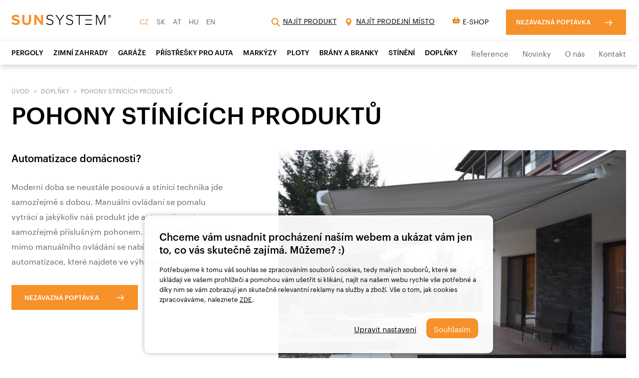

--- FILE ---
content_type: text/html; charset=UTF-8
request_url: https://www.sunsystem.cz/doplnky/detail/pohony-pergol-markyz-rolet-zaluzii-clon-bran/
body_size: 12442
content:
<!DOCTYPE html>
<html lang="cs">
<head>
	<meta charset="utf-8">
	<meta http-equiv="X-UA-Compatible" content="IE=edge">
	<meta name="viewport" content="width=device-width, initial-scale=1">
	<link rel="icon" type="image/png" href="https://www.sunsystem.cz/assets/img/favicon.ico"/>
	<link href="https://fonts.googleapis.com/css?family=Muli:300,300i,400,400i,600,600i,700,700i,800,800i,900,900i&amp;subset=latin-ext" rel="stylesheet">
	<link rel="stylesheet" href="https://use.fontawesome.com/releases/v5.8.2/css/all.css" integrity="sha384-oS3vJWv+0UjzBfQzYUhtDYW+Pj2yciDJxpsK1OYPAYjqT085Qq/1cq5FLXAZQ7Ay" crossorigin="anonymous">
			<link rel="canonical" href="https://www.sunsystem.cz/doplnky/detail/pohony-pergol-markyz-rolet-zaluzii-clon-bran/"/>
						<link rel="alternate" hreflang="sk" href="https://www.sunsystem.sk/doplnky/detail/pohony-pergol-markiz-roliet-zaluzii-clon-bran/"/>
						<link href="https://www.sunsystem.cz/assets/css/app.min.css?v=30" rel="stylesheet">
		
	<title>Pohony pergol, markýz, rolet, žaluzií, clon a brán | Sunsystem.cz</title>
			<meta name="description" content="Stínící technika jde samozřejmě s dobou. Manuální ovládaní se vytrácí a jakýkoliv náš produkt jde různě automatizovat. Jak ovládat stínění? Inspirujte se ←">
	
	
	
	
	
	
	
		<script>
		window.dataLayer = window.dataLayer || [];

		function gtag() {
			dataLayer.push(arguments);
		}

		gtag('consent', 'default', {
			'ad_storage': 'denied',
			'analytics_storage': 'denied',
			'ad_personalization': 'denied',
			'ad_user_data': 'denied'
		});
	</script>

			<script>
			(function (w, d, s, l, i) {
				w[l] = w[l] || [];
				w[l].push({
					'gtm.start':
						new Date().getTime(), event: 'gtm.js'
				});
				var f = d.getElementsByTagName(s)[0],
					j = d.createElement(s), dl = l != 'dataLayer' ? '&l=' + l : '';
				j.async = true;
				j.src =
					'https://www.googletagmanager.com/gtm.js?id=' + i + dl;
				f.parentNode.insertBefore(j, f);
			})(window, document, 'script', 'dataLayer', 'GTM-K3H26GM');
		</script>
	

	<!--[if lt IE 9]>
	<script src="https://oss.maxcdn.com/html5shiv/3.7.3/html5shiv.min.js"></script>
	<script src="https://oss.maxcdn.com/respond/1.4.2/respond.min.js"></script>
	<![endif]-->
</head>
<body data-lang="1">
	<!-- Google Tag Manager (noscript) -->
<noscript><iframe src="https://www.googletagmanager.com/ns.html?id=GTM-K3H26GM"
height="0" width="0" style="display:none;visibility:hidden"></iframe></noscript>
<!-- End Google Tag Manager (noscript) -->
		<div id="idlng" class="hidden">0</div>
<!-- Sticky menu -->
<div class="sticky-menu " id="sticky-menu">

	<div class="sticky-menu__top">
		<div class="container">

			<a class="sticky-menu__logo sticky-menu__logo--cs" href="https://www.sunsystem.cz/">
									<svg>
					<use xlink:href="https://www.sunsystem.cz/assets/img/sprite.svg#logo"></use></svg>			</a>

			<div class="sticky-menu__expander" id="menu-expander">
				<div class="hamburger"><span>&nbsp;</span></div>
			</div>

		</div>
	</div>

	<nav class="menu" id="menu">
		<div class="container">
			<ul class="menu__primary">
				<li><a class="" href="https://www.sunsystem.cz/pergoly/">Pergoly</a></li><li><a class="" href="https://www.sunsystem.cz/zimni-zahrady/">ZIMNÍ ZAHRADY</a></li><li><a class="" href="https://www.sunsystem.cz/garaze-a-zahradni-domky/">Garáže</a></li><li><a class="" href="https://www.sunsystem.cz/pristresky-pro-auta/">PŘÍSTŘEŠKY PRO AUTA</a></li><li><a class="" href="https://www.sunsystem.cz/markyzy/">Markýzy</a></li><li><a class="" href="https://www.sunsystem.cz/hlinikove-ploty/">Ploty</a></li><li><a class="" href="https://www.sunsystem.cz/hlinikove-brany/">Brány a branky</a></li><li><a class="" href="https://www.sunsystem.cz/venkovni-stineni/">STÍNĚNÍ</a></li><li><a class="" href="https://www.sunsystem.cz/doplnky/">Doplňky</a></li>			</ul>
			<ul class="menu__secondary">
				<li><a class="" href="https://www.sunsystem.cz/reference/">Reference</a></li><li><a class="" href="https://www.sunsystem.cz/novinky/">Novinky</a></li><li><a class="" href="https://www.sunsystem.cz/o-nas/">O nás</a></li><li><a class="" href="https://www.sunsystem.cz/kontakt/">Kontakt</a></li>			</ul>
			<ul class="menu__tertiary">
								<li>
					<a href="#" class="js-open-search">
						<svg viewBox="0 0 512 512" width="512" height="512">
							<path d="M416 208c0 45.9-14.9 88.3-40 122.7L502.6 457.4c12.5 12.5 12.5 32.8 0 45.3s-32.8 12.5-45.3 0L330.7 376c-34.4 25.2-76.8 40-122.7 40C93.1 416 0 322.9 0 208S93.1 0 208 0S416 93.1 416 208zM208 352c79.5 0 144-64.5 144-144s-64.5-144-144-144S64 128.5 64 208s64.5 144 144 144z"/>
						</svg><span>Najít produkt</span>
					</a>
				</li>
				<li>
					<a href="https://www.sunsystem.cz/kontakt/#map">
						<svg>
							<use xlink:href="https://www.sunsystem.cz/assets/img/sprite.svg#map-marker"></use>
						</svg><span data-editor="1" data-id="1" data-lang="1">NAJÍT PRODEJNÍ MÍSTO</span>
					</a>
				</li>
										<li>
							<a class="eshop-btn" href="https://eshop.sunsystem.cz/" target="__blank">
								<i class="fas fa-shopping-basket" style="color:#e47809;margin-right:.3846153846em;"></i><span>e-shop</span>
							</a>
						</li>
										<li>
					<a class="button scroll" href="#contact-form"><span data-editor="1" data-id="4" data-lang="1">NEZÁVAZNÁ POPTÁVKA</span></a>
				</li>
			</ul>
			<ul class="menu__lang">
								<li><a class="active" href="https://www.sunsystem.cz/">CZ</a></li>
								<li><a class="" href="https://www.sunsystem.sk/">SK</a></li>
								<li><a class="" href="https://www.alupergola.at/">AT</a></li>
								<li><a class="" href="https://www.alupergola.hu/">HU</a></li>
								<li><a class="" href="https://www.sunsystem.eu/">EN</a></li>
				

			</ul>
		</div>
	</nav>

</div>



	<!-- Start content wrapper -->
	<div class="content-wrapper" id="content">
		<!-- Breadcrumbs -->
<div class="breadcrumbs">
	<div class="container">
		<ol>
								<li><a href="https://www.sunsystem.cz/">Úvod</a></li>
										<li><a href="https://www.sunsystem.cz/doplnky/">Doplňky</a></li>
										<li>Pohony stínících produktů</li>
							</ol>
	</div>
</div>

<!-- Single product -->
<section class="section single-product">
	<div class="container">

		<h1 class="single-product__title">Pohony stínících produktů</h1>

		<div class="row large-gutters">

			<div class="col-5 col-md-12">
				<section class="single-product__info">
					<p class="perex">Automatizace dom&aacute;cnosti?</p>
<p>Modern&iacute; doba se neust&aacute;le posouv&aacute; a st&iacute;n&iacute;c&iacute; technika jde samozřejmě s dobou. Manu&aacute;ln&iacute; ovl&aacute;dan&iacute; se pomalu vytr&aacute;c&iacute; a jak&yacute;koliv n&aacute;&scaron; produkt jde automatizovat, samozřejmě př&iacute;slu&scaron;n&yacute;m pohonem. Na v&scaron;echny produkty mimo manu&aacute;ln&iacute;ho ovl&aacute;d&aacute;n&iacute; se nab&iacute;z&iacute; 3 varianty automatizace, kter&eacute; najdete ve v&yacute;hod&aacute;ch.</p>											<a href="#contact-form" class="button single-product__buy-button" data-editor="1" data-id="29">Nezávazná poptávka</a>
						

				</section>
			</div>

			<div class="col-7 col-md-12">
				<div class="single-product__img">

					<div class="gallery">
						<div class="gallery__slides owl-carousel">
																<a class="gallery__slide cover" href="https://www.sunsystem.cz/sb-upload/2018/10/24_001_3_.jpg?size=post" title="" data-slide-name="">
										<img src="https://www.sunsystem.cz/sb-upload/2018/10/24_001_3_.jpg?size=galdetail" alt="">
									</a>
																		<a class="gallery__slide cover" href="https://www.sunsystem.cz/sb-upload/2018/10/24_001_5_.jpg?size=post" title="" data-slide-name="">
										<img src="https://www.sunsystem.cz/sb-upload/2018/10/24_001_5_.jpg?size=galdetail" alt="">
									</a>
																		<a class="gallery__slide cover" href="https://www.sunsystem.cz/sb-upload/2018/10/24_003.jpg?size=post" title="" data-slide-name="">
										<img src="https://www.sunsystem.cz/sb-upload/2018/10/24_003.jpg?size=galdetail" alt="">
									</a>
																							</div>
													<div class="gallery__nav">
								<p class="gallery__slide-name"></p>
								<div class="prev disabled" title="Předchozí">
									<svg>
										<use xlink:href="https://www.sunsystem.cz/assets/img/sprite.svg#arrow-left"></use>
									</svg>
								</div>
								<div class="next" title="Další">
									<svg>
										<use xlink:href="https://www.sunsystem.cz/assets/img/sprite.svg#arrow-right"></use>
									</svg>
								</div>
							</div>
												</div>

											<span class="video-container play-video single-product__video"></span>
						
											<a class="single-product__detail lightbox" href="https://www.sunsystem.cz/sb-upload/2018/10/24_0014283.jpg?size=post" title="">
							<img src="https://www.sunsystem.cz/sb-upload/2018/10/24_0014283.jpg?size=post50" alt="">
						</a>
						
				</div>
			</div>

		</div>
	</div>
</section>

<!-- kotva -->
<div id="more-info"></div>
<nav class="secondary-nav scroll-nav" id="secondary-nav">
	<div class="secondary-nav__inner">
		<div class="container">
			<ul>
											<li><a href="#vyhody">Výhody</a></li>
									</ul>
		</div>
	</div>
</nav>


	<section class="section c-gray" id="vyhody">
		<div class="container">

			<div class="row">


				<!-- vyhody -->
				<div class="col-6 col-md-12 vyhody-list">
					<h2 class="block-title center">V&yacute;hody pohonů</h2>
<ul class="list-of-pros" dir="ltr">
<li><strong>Ovl&aacute;dac&iacute; sp&iacute;nač</strong><br />Ovl&aacute;d&aacute;n&iacute; produktu je stejn&eacute; jako u zap&iacute;n&aacute;n&iacute; světla. Sp&iacute;nač je propojen s produktem pomoc&iacute; dr&aacute;tu veden&eacute;ho ve zdi a samozřejmě na elektrickou s&iacute;ť 230V &nbsp;&nbsp; &nbsp;</li>
<li><strong>D&aacute;lkov&eacute; ovl&aacute;d&aacute;n&iacute;</strong><br />Nejroz&scaron;&iacute;řeněj&scaron;&iacute; způsob ovl&aacute;d&aacute;n&iacute;, kdy m&aacute; pohon produktu vestavěn&iacute; přij&iacute;mač a pomoc&iacute; RTS sign&aacute;lu jej můžete ovl&aacute;dat odkudkoliv v dosahu sign&aacute;lu. Odpad&aacute; tak sek&aacute;n&iacute; do zdi.</li>
<li><strong>IO</strong><br />Tě&scaron;&iacute; se č&iacute;m d&aacute;l vět&scaron;&iacute; oblibě. Pohon produktu m&aacute; zpětnou vazbu, tud&iacute;ž m&aacute;te přehled o tom, či je pr&aacute;vě produkt zatažen, otevřen, naklopen, atd.. Informace najdete v kategorii Inteligentn&iacute; dom&aacute;cnost</li>
</ul>				</div>

				<div class="col-6 col-md-12 vyhody-table">
															<div class="sizes-list">
											</div>


									</div>


			</div>


			<!-- Carousel -->
			<div class="carousel">
				<div class="carousel__slides art-gallery owl-carousel">

					
				</div>
				<div class="carousel__nav">
					<div class="prev disabled" title="Předchozí">
						<svg>
							<use xlink:href="https://www.sunsystem.cz/assets/img/sprite.svg#arrow-left"></use>
						</svg>
					</div>
					<div class="next" title="Další">
						<svg>
							<use xlink:href="https://www.sunsystem.cz/assets/img/sprite.svg#arrow-right"></use>
						</svg>
					</div>
				</div>
			</div>

		</div>
	</section>
	


<!-- Tato sekce by mela byt az pod kontaktnim formularem -->
<section class="section">
	<div class="container">
		<h2 class="block-title center" data-editor="1" data-id="39">Jak probíhá zaslání poptávky?</h2>

					<ol class="row steps-horizontal">


				<li class="col-1-5 col-md-4 col-sm-6 steps-horizontal__step">


					<h3>Obeznámení</h3>
					<p>Kontaktování zákazníka s potvrzením obdržení poptávky a poskytnutí případného upřesnění k poptávanému produktu</p>


				</li>

				<li class="col-1-5 col-md-4 col-sm-6 steps-horizontal__step">


					<h3>Nabídka</h3>
					<p>Dle upřesněních informací zašleme vypracovanou nabídku.</p>


				</li>

				<li class="col-1-5 col-md-4 col-sm-6 steps-horizontal__step">


					<h3>Odsouhlasení</h3>
					<p>Kontaktování zákazníka za účelem zjištění, jestli obdržel kalkulaci a vyjádření k ní.</p>


				</li>

				<li class="col-1-5 col-md-4 col-sm-6 steps-horizontal__step">


					<h3>Zaměření</h3>
					<p>V případě zájmu - domluva s našim technikem/obchodním manažerem ohledně osobní schůzky za účelem poslední konzultace a finálního zaměření.</p>


				</li>

				<li class="col-1-5 col-md-4 col-sm-6 steps-horizontal__step">


					<h3>Plánování</h3>
					<p>Po přijaté objednávce domluvíme termín dodaní a montáže.</p>


				</li>


			</ol>
			
	</div>
</section>	</div>
	
<section class="section c-gray" id="contact-form" style="background-color: #f7f7f7;"><!-- id jen jako kotva pro scroll -->
	<div class="container narrow">

		<h2 class="block-title center" data-editor="1" data-id="22">S výběrem Vám ochotně poradíme</h2>

		<div class="row large-gutters">

			<div class="col-5 col-md-12">
				<h3 class="section-title" data-editor="1" data-id="2">ZÁKAZNICKÉ CENTRUM</h3>
				<div class="contact-cta">
					<p class="perex" data-editor="1" data-id="9">Neváhejte se nás na cokoliv zeptat, popř. nám zanechte kontakt a my se Vám ozveme.</p>
					<div class="contact-cta__img">
						<img src="https://www.sunsystem.cz/assets/img/kontakt-cs.jpg" alt="">
					</div>
					<div class="contact-cta__body" data-editor="1" data-id="10">
						<h4>Infolinka</h4><strong>518 324 833</strong><h4>E-mail</h4><a href="mailto:poptavka@sunsystem.cz" data-mce-href="mailto:poptavka@sunsystem.cz">poptavka@sunsystem.cz</a>					</div>
				</div>
								<a class="store-locator-link" href="https://www.sunsystem.cz/kontakt/#map">
					<svg>
						<use xlink:href="https://www.sunsystem.cz/assets/img/sprite.svg#map-marker"></use>
					</svg>
					<span data-editor="1" data-id="11">NAJÍT PRODEJNÍ MÍSTO</span>
				</a>
									<div class="footer-points">
						<p>

																Naše společnost Sun System je na trhu více než 30 let a velmi si vážíme toho, že nám pravidelně dává svou důvěru přes 2 000 zákazníků ročně v České republice, na Slovensku, Rakousku i Maďarsku.
														</p>
						<ul class="footer-points__items">
							<li>
								<strong>30+</strong>
								<span>
																				Jsme přes <strong>30 let</strong> na trhu. Tradice od roku <strong>1994</strong>
																		</span>
							</li>
							<li>
								<strong>2K+</strong>
								<span>
																				Provádíme <strong>2 000+</strong> realizací ročně
																		</span>
							</li>
							<li>
								<strong>4</strong>
								<span>
																				Jsme ve <strong>4 zemích</strong> aktuálně působíme v Česku, na Slovensku, v Rakousku a Maďarsku
																	</span>
							</li>
						</ul>
					</div>
								</div>

							<div class="col-7 col-md-12 footer-form">
					<h3 class="section-title" data-editor="1" data-id="14">NEZÁVAZNÁ POPTÁVKA / DOTAZ</h3>
					<div class="contact-form" id="form-footer">
						<form name="contact" method="POST" action="/action-ajax" data-action="https://www.sunsystem.cz/?q=parts/form" data-alert=".alert-footer" data-success="" id="form-contact" class="form-contact form-ajax" >
<input type="hidden" name="contact_post" value="ok" />
<div class="alert-default-wrap">

</div>
<div class="field">
	<div class="field__label">
		<label for="name">Jméno/firma<em>*</em></label>
	</div>
	<div class="field__input">
		<div class="text-field">
			<!--				<input type="text" id="name" name="">-->
			
<div  id="contact-jmeno-wrap" class="form-group form_element "  >
<input  id="contact-jmeno" class="input-text form-control "  type="text" name="jmeno" value=""    />
</div>
		</div>
	</div>
</div>
<div class="field">
	<div class="field__label">
		<label for="phone">Město<em>*</em></label>
	</div>
	<div class="field__input">
		<div class="text-field">
			<!--				<input type="tel" id="phone" name="">-->
			
<div  id="contact-mesto-wrap" class="form-group form_element "  >
<input  id="contact-mesto" class="input-text form-control "  type="text" name="mesto" value=""    />
</div>
		</div>
	</div>
</div>
<div class="field">
	<div class="field__label">
		<label for="phone">Telefon<em>*</em></label>
	</div>
	<div class="field__input">
		<div class="text-field">
			<!--				<input type="tel" id="phone" name="">-->
			
<div  id="contact-telefon-wrap" class="form-group form_element "  >
<input  id="contact-telefon" class="input-text form-control "  type="text" name="telefon" value=""    />
</div>
		</div>
	</div>
</div>
<div class="field">
	<div class="field__label">
		<label for="email">E-mail<em>*</em></label>
	</div>
	<div class="field__input">
		<div class="text-field">
			<!--				<input type="email" id="email" name="">-->
			
<div  id="contact-email-wrap" class="form-group form_element "  >
<input  id="contact-email" class="input-text form-control "  type="text" name="email" value=""    />
</div>
		</div>
	</div>
</div>

<div class="field">
	<div class="field__label">
		<label for="message">Váš dotaz/poptávka</label>
	</div>
	<div class="field__input">
		<div class="text-area">
			<!--				<textarea name="" id="message" rows="4"></textarea>-->
			
<div  id="contact-zprava-wrap" class="form-group form_element "  >
<textarea  id="contact-zprava" class="input-text form-control "  name="zprava"   ></textarea>
</div>
		</div>
	</div>
</div>
<div class="field">
	<div class="field__label">
		<label for="gdpr" class="visually-hidden"></label>
	</div>
	<div class="field__input">
		<div class="checkbox gdpr-checkbox">
			
<div  id="contact-souhlas-wrap" class="form-group form_element "  >
<div class='checkbox-input-wrap'><input class='input-checkbox' type='checkbox' id='souhlas-1' name='souhlas' value='1'  /><label for='souhlas-1'>Potvrzuji seznámení s Informacemi o zpracování osobních údajů</label></div>
</div>
			<!--			<input type="checkbox" name="gdpr" id="gdpr" required="">-->
			<!--			<label for="gdpr">Potvrzuji seznámení s Informacemi o zpracování osobních údajů</label>-->
		</div>
	</div>
</div>
<div class="field field-2">
	<div class="field__label">
		<label for="email">E-mail 2 <em>*</em></label>
	</div>
	<div class="field__input">
		<div class="text-field">
			<!--				<input type="email" id="email" name="">-->
			
<div  id="contact-address2-wrap" class="form-group form_element "  >
<input  id="contact-address2" class="input-text form-control "  type="text" name="address2" value=""    />
</div>
		</div>
	</div>
</div>
<div class="field">
	<div class="field__label">
		<label class="visually-hidden">Přílohy</label>
	</div>
	<div class="field__input">
				<div class="uploader" data-maxupload="268435456" data-maxuploadhuman="256.0MB">
			<p class="uploader__label">
				<!--				Sem přetáhněte soubory/fotografie-->
				Sem přetáhněte soubory/fotografie			</p>
			<svg class="uploader__img">
				<use xlink:href="https://www.sunsystem.cz/assets/img/sprite.svg#drag-drop"></use>
			</svg>
			<!--				<ul class="uploader__files">
								<li class="item">
									Název souboru <b>(15kb)</b>
									<a href="#" class="remove"></a>
								</li>
								<li class="item">
									Název souboru <b>(15kb)</b>
									<a href="#" class="remove"></a>
								</li>
							</ul>-->
			
<div  id="contact-soubory-wrap" class="form-group form_element "  >
<div class="uploadmulti-wrap" data-maxupload="268435456" data-maxuploadhuman="256.0MB"><div class="uploadmulti-error-message"></div><span class="uploadmulti-button"><strong>Vybrat soubory ...</strong></span><div class="uploadmulti-progress"></div><div class="uploadmulti-files"><ul></ul></div><input type="hidden" name="soubory" id="contact-soubory" value="" /></div>
</div>
			<!--				<a href="#" class="uploader__btn">Vybrat soubory ...</a>-->
		</div>
		<div id="form_info" class="alert-footer"></div>
	</div>
</div>

<input type="hidden" name="url" id="contact-url" value="https://www.sunsystem.cz/doplnky/detail/pohony-pergol-markyz-rolet-zaluzii-clon-bran/" />

<button id="contact-send" class="input-submit submit-button"   type="submit" name="send" value="1"  >Odeslat poptávku</button>
</form>

<script>
	
</script>					</div>

				</div>
						</div>
					<div class="location-promo">
				<div>
												Máte s námi zkušenost? Řekněte názor na <a target="_blank" href="https://www.facebook.com/sunsystemsro">Facebooku</a> či <a href="https://www.google.com/maps/place/Sun+System/@48.9752434,17.4022092,18z/data=!4m7!3m6!1s0x0:0x2f678e1326fe3d0!8m2!3d48.9674463!4d17.3969725!9m1!1b1" target="_blank">Google</a>. Pomůžete ostatním.
						
				</div>
			</div>
				</div>
</section>


</div><!-- End content wrapper -->


<!-- FOOTER -->
<footer class="footer">

	<!-- <section class="footer__top">
        <div class="container">
            <div class="row">

                <div class="col-4 col-lg-12">
                    <h2 class="section-title">Kontaktujte nás</h2>
                </div>

                <div class="col-8 col-lg-12">
                    <ul class="footer__contact">
                        <li>
                            <h3>Infolinka</h3>
                            <a href="tel:+420800150180">800 150 180</a>
                            <p>
                                suffix lorem ipsum dolor
                            </p>
                        </li>
                        <li>
                            <h3>Email</h3>
                            <a href="mailto:poptavka@sunsystem.cz">poptavka@sunsystem.cz</a>
                        </li>
                    </ul>

                    <a class="footer__store-locator" href="kontakt#map">
                        <svg><use xlink:href="https://www.sunsystem.cz/assets/img/sprite.svg#map-marker"></use></svg>Najít prodejní místo
                    </a>
                </div>

            </div>
        </div>
    </section> -->

	<div class="footer__links">
		<div class="container">
			<nav class="footer__nav footer__nav-cs">

									<ul>
						<li class=""><strong><a href="">Produkty</a></strong></li><li class=""><a href="https://www.sunsystem.cz/pergoly/">Pergoly</a></li><li class=""><a href="https://www.sunsystem.cz/zimni-zahrady/">Zimní zahrady</a></li><li class=""><a href="https://www.sunsystem.cz/garaze-a-zahradni-domky/">Montované garáže</a></li><li class=""><a href="https://www.sunsystem.cz/pristresky-pro-auta/">Přístřešky pro auta</a></li><li class=""><a href="https://www.sunsystem.cz/markyzy/">Markýzy</a></li><li class=""><a href="https://www.sunsystem.cz/hlinikove-ploty/">Hliníkové ploty</a></li><li class=""><a href="https://www.sunsystem.cz/hlinikove-brany/">Brány a branky</a></li><li class=""><a href="https://www.sunsystem.cz/venkovni-stineni/">Stínění</a></li><li class=""><a href="https://www.sunsystem.cz/doplnky/">Doplňky</a></li>					</ul>
										<ul>
						<li class=""><strong><a href="">O společnosti</a></strong></li><li class=""><a href="https://www.sunsystem.cz/napsali-o-nas/">Napsali o nás</a></li><li class=""><a href="https://www.sunsystem.cz/certifikace/">Certifikace</a></li><li class=""><a href="https://www.sunsystem.cz/kariera/">Kariéra</a></li><li class=""><a href="https://www.sunsystem.cz/reference/">Reference</a></li><li class=""><a href="https://www.sunsystem.cz/novinky/">Novinky</a></li><li class=""><a href="https://www.sunsystem.cz/o-nas/">O nás</a></li><li class=""><a href="https://www.sunsystem.cz/kontakt/">Kontakt</a></li>					</ul>
										<ul>
						<li class=""><strong><a href="">Ke stažení</a></strong></li><li class=""><a href="https://www.sunsystem.cz/ke-stazeni/zarucni-listy/">Záruční listy</a></li><li class=""><a href="https://www.sunsystem.cz/ke-stazeni/navody-na-montaz/">Návody na montáž</a></li><li class=""><a href="https://www.sunsystem.cz/ke-stazeni/navod-na-obsluhu-udrzbu/">Návod na obsluhu a údržbu</a></li><li class=""><a href="https://www.sunsystem.cz/vseobecne-obchodni-podminky/">Všeobecné obchodní podmínky</a></li><li class=""><a href="https://www.sunsystem.cz/cookies-a-jak-je-zpracovavame/">Cookies a jak je zpracováváme</a></li><li class=""><a href="https://www.sunsystem.cz/smlouva-o-dilo/">Smlouva o dílo</a></li>					</ul>
										<ul>
						<li class=""><strong><a href="https://eshop.sunsystem.cz/">Eshop</a></strong></li><li class=""><a href="https://eshop.sunsystem.cz/zahradni-nabytek/">Zahradní nábytek</a></li><li class=""><a href="https://eshop.sunsystem.cz/zahradni-grily-2/">Zahradní grily</a></li><li class=""><a href="https://eshop.sunsystem.cz/terasove-doplnky/">Terasové doplňky</a></li><li class=""><a href="https://eshop.sunsystem.cz/terasove-ohrivace/">Terasové ohřívače</a></li><li class=""><a href="https://eshop.sunsystem.cz/zahradni-domky-a-boxy/">Zahradní domky a boxy</a></li>					</ul>
										<ul>
						<li class=""><strong><a href="">Další informace</a></strong></li><li class=""><a href="https://www.sunsystem.cz/dodavatele/">Dodavatelé</a></li><li class=""><a href="https://www.sunsystem.cz/videa/">Videa</a></li><li class=""><a href="https://www.sunsystem.cz/slovnik-pojmu/">Slovník pojmů</a></li>					</ul>
					
			</nav>
			<ul class="footer__social">
									<li>
						<a href="https://www.facebook.com/sunsystemsro" target="_blank" title="Facebook">
							<svg>
								<use xlink:href="https://www.sunsystem.cz/assets/img/sprite.svg#facebook"></use>
							</svg>
							<span>Facebook</span>
						</a>
					</li>

					<li>
						<a href="https://www.youtube.com/channel/UC7q6MF-jKnxkctODe367W6Q" target="_blank" title="YouTube">
							<svg>
								<use xlink:href="https://www.sunsystem.cz/assets/img/sprite.svg#youtube"></use>
							</svg>
						</a>
					</li>
										<li>
						<a href="https://www.tiktok.com/@sun_system_cz" target="_blank" title="TikTok">
							<svg width="100%" height="100%" viewBox="0 0 523 599" style="fill-rule:evenodd;clip-rule:evenodd;stroke-linejoin:round;stroke-miterlimit:2;">
								<path d="M444.284,120.052C412.022,99.017 388.737,65.361 381.473,26.127C379.904,17.65 379.042,8.926 379.042,-0L276.075,-0L275.91,412.656C274.179,458.866 236.146,495.955 189.521,495.955C175.03,495.955 161.385,492.332 149.371,486.01C121.821,471.512 102.967,442.634 102.967,409.402C102.967,361.674 141.797,322.844 189.521,322.844C198.43,322.844 206.976,324.314 215.06,326.846L215.06,221.728C206.694,220.589 198.194,219.877 189.521,219.877C85.017,219.877 0,304.898 0,409.402C0,473.52 32.035,530.262 80.908,564.573C111.692,586.185 149.137,598.922 189.521,598.922C294.025,598.922 379.042,513.906 379.042,409.402L379.042,200.15C419.427,229.136 468.905,246.217 522.295,246.217L522.295,143.25C493.535,143.25 466.749,134.7 444.284,120.052" style="fill-rule:nonzero;"/>
							</svg>
						</a>
					</li>
					<li>
						<a href="https://www.instagram.com/sun_system_cz/" target="_blank" title="Instagram">
							<svg width="100%" height="100%" viewBox="0 0 1000 1001" style="fill-rule:evenodd;clip-rule:evenodd;stroke-linejoin:round;stroke-miterlimit:2;">
								<path d="M333.326,500.307C333.164,408.273 407.652,333.51 499.668,333.348C591.701,333.169 666.479,407.625 666.658,499.675C666.837,591.725 592.348,666.473 500.3,666.652C408.284,666.829 333.504,592.357 333.326,500.307M243.271,500.485C243.546,642.286 358.712,756.984 500.478,756.708C642.261,756.433 757.021,641.298 756.747,499.497C756.471,357.745 641.289,242.982 499.49,243.258C357.723,243.533 242.995,358.717 243.271,500.485M706.365,232.728C706.43,265.841 733.353,292.653 766.467,292.588C799.595,292.523 826.406,265.614 826.358,232.501C826.293,199.388 799.369,172.56 766.24,172.625C733.111,172.69 706.3,199.614 706.365,232.728M298.756,907.338C250.009,905.216 223.539,897.116 205.897,890.328C182.536,881.288 165.867,870.451 148.322,853.036C130.81,835.555 119.939,818.933 110.819,795.621C103.966,777.979 95.721,751.54 93.436,702.794C90.957,650.094 90.391,634.283 90.148,500.777C89.889,367.303 90.374,351.492 92.675,298.744C94.764,250.03 102.914,223.526 109.685,205.9C118.724,182.507 129.53,165.869 146.977,148.325C164.457,130.78 181.078,119.942 204.406,110.821C222.032,103.935 248.471,95.754 297.201,93.438C349.931,90.943 365.726,90.409 499.199,90.149C632.702,89.89 648.513,90.36 701.262,92.677C749.974,94.799 776.477,102.867 794.088,109.687C817.464,118.726 834.134,129.5 851.663,146.98C869.19,164.46 880.061,181.049 889.181,204.426C896.066,222.003 904.248,248.474 906.549,297.188C909.059,349.92 909.627,365.732 909.869,499.205C910.128,632.711 909.642,648.523 907.326,701.239C905.204,749.985 897.12,776.473 890.316,794.131C881.276,817.476 870.471,834.146 853.007,851.691C835.544,869.17 818.923,880.073 795.578,889.194C777.984,896.063 751.514,904.26 702.816,906.577C650.086,909.055 634.29,909.622 500.769,909.866C367.297,910.124 351.503,909.622 298.756,907.338M292.923,3.462C239.722,5.973 203.386,14.494 171.633,26.936C138.764,39.75 110.9,56.923 83.182,84.755C55.431,112.603 38.389,140.515 25.672,173.418C13.36,205.252 5.016,241.605 2.667,294.839C0.335,348.171 -0.2,365.181 0.06,500.955C0.319,636.713 0.918,653.755 3.461,707.103C6.004,760.288 14.494,796.61 26.935,828.378C39.766,861.248 56.921,889.097 84.769,916.831C112.601,944.567 140.53,961.593 173.448,974.327C205.249,986.622 241.618,994.997 294.835,997.33C348.166,999.68 365.191,1000.2 500.932,999.939C636.736,999.68 653.763,999.08 707.094,996.553C760.295,994.009 796.598,985.489 828.383,973.079C861.253,960.216 889.116,943.092 916.835,915.244C944.553,887.411 961.596,859.483 974.313,826.564C986.625,794.763 995,758.393 997.316,705.208C999.649,651.844 1000.2,634.801 999.941,499.043C999.681,363.269 999.067,346.259 996.54,292.944C994.013,239.71 985.491,203.405 973.065,171.62C960.219,138.75 943.08,110.918 915.248,83.167C887.416,55.449 859.487,38.373 826.569,25.689C794.752,13.376 758.399,4.985 705.181,2.684C651.85,0.319 634.825,-0.199 499.036,0.06C363.28,0.319 346.254,0.902 292.923,3.462" style="fill-rule:nonzero;"/>
							</svg>
						</a>
					</li>
					<li>
						<a href="https://www.threads.net/@sun_system_cz/" target="_blank" title="Threads">
							<svg width="100%" height="100%" viewBox="0 0 878 1000" style="fill-rule:evenodd;clip-rule:evenodd;stroke-linejoin:round;stroke-miterlimit:2;">
								<path d="M488.188,512.855C478.105,512.855 467.876,513.143 457.431,513.756C380.905,518.08 333.225,553.12 335.925,603.032C338.771,655.324 396.462,679.63 451.886,676.642C502.916,673.902 569.325,654.061 580.452,522.037C552.288,516.026 521.32,512.855 488.188,512.855M446.413,1000L446.125,1000C296.924,998.989 182.224,949.798 105.156,853.752C36.552,768.292 1.188,649.38 0,500.361L0,499.638C1.188,350.583 36.552,231.705 105.156,146.247C182.188,50.201 296.924,1.008 446.088,0L446.665,0C561.04,0.756 656.725,30.178 731.09,87.366C800.991,141.133 850.185,217.768 877.337,315.183L792.349,338.879C746.362,173.904 629.97,89.563 446.376,88.23C325.158,89.095 233.505,127.196 173.904,201.455C118.085,270.995 89.239,371.434 88.194,499.963C89.275,628.528 118.121,728.966 173.904,798.473C233.505,872.729 325.158,910.83 446.376,911.694C555.637,910.903 627.953,885.443 688.095,826.527C756.733,759.289 755.475,676.821 733.506,626.657C720.578,597.089 697.094,572.458 665.44,553.801C657.484,610.054 639.583,655.717 611.927,690.111C575.048,736.025 522.761,761.128 456.568,764.692C406.474,767.391 358.217,755.546 320.764,731.308C276.468,702.642 250.54,658.778 247.767,607.785C245.065,558.198 264.729,512.603 303.118,479.398C339.815,447.673 391.421,429.054 452.39,425.633C497.334,423.112 539.359,425.093 578.218,431.575C573.067,400.641 562.627,376.116 547.068,358.397C525.675,334.017 492.581,321.557 448.752,321.269L447.529,321.269C412.344,321.269 364.556,330.92 334.089,376.224L260.875,326.995C301.642,266.385 367.869,233.038 447.493,233.038L449.293,233.038C582.432,233.866 661.698,315.291 669.584,457.503C674.119,459.415 678.551,461.392 682.944,463.446C745.067,492.652 790.478,536.878 814.318,591.329C847.523,667.241 850.584,790.948 749.784,889.62C672.788,965.029 579.298,999.062 446.665,999.963L446.376,999.963L446.413,1000Z" style="fill-rule:nonzero;"/>
							</svg>
						</a>
					</li>
					<li>
						<a href="https://www.linkedin.com/company/105783560/" target="_blank" title="Threads">
							<svg width="100%" height="100%" viewBox="0 0 800 799" style="fill-rule:evenodd;clip-rule:evenodd;stroke-linejoin:round;stroke-miterlimit:2;">
								<path d="M186.219,256.488L25.618,256.488C18.49,256.488 12.715,262.266 12.715,269.391L12.715,785.334C12.715,792.462 18.49,798.237 25.618,798.237L186.219,798.237C193.347,798.237 199.123,792.462 199.123,785.334L199.123,269.391C199.123,262.266 193.347,256.488 186.219,256.488Z" style="fill-rule:nonzero;"/>
								<path d="M105.977,0C47.541,0 0,47.489 0,105.861C0,164.258 47.541,211.765 105.977,211.765C164.366,211.765 211.868,164.255 211.868,105.861C211.871,47.489 164.366,0 105.977,0Z" style="fill-rule:nonzero;"/>
								<path d="M594.72,243.665C530.217,243.665 482.534,271.394 453.613,302.901L453.613,269.391C453.613,262.266 447.837,256.488 440.71,256.488L286.906,256.488C279.778,256.488 274.003,262.266 274.003,269.391L274.003,785.334C274.003,792.462 279.778,798.237 286.906,798.237L447.156,798.237C454.284,798.237 460.059,792.462 460.059,785.334L460.059,530.062C460.059,444.041 483.425,410.529 543.388,410.529C608.694,410.529 613.884,464.253 613.884,534.488L613.884,785.337C613.884,792.465 619.659,798.24 626.787,798.24L787.097,798.24C794.225,798.24 800,792.465 800,785.337L800,502.333C800,374.423 775.61,243.665 594.72,243.665Z" style="fill-rule:nonzero;"/>
							</svg>
						</a>
					</li>
													<!-- <li class="extra"><img src="https://www.sunsystem.cz/assets/img/somfy.jpg" /></li>
				<li class="extra"><img src="https://www.sunsystem.cz/assets/img/appstore.png" /></li> -->
			</ul>
		</div>
	</div>

	<div class="footer__bottom">
		<div class="container">
							<small class="footer__copyright">© 2025 SUN SYSTEM, s.r.o. &nbsp;&nbsp;&nbsp;|&nbsp;&nbsp;&nbsp; Všechna práva vyhrazena. &nbsp;&nbsp;&nbsp;|&nbsp;&nbsp;&nbsp; Osobní údaje zpracováváme v souladu s nařízením GDPR dle <a href="/sb-upload/2020/05/pravidla_ochrany_a_zpracovani_osobnich_udaju_sunsystemsro2020.pdf" target="_blank">těchto pravidel</a>.</small>
				
			<small class="footer__colophon">Made by <a href="http://www.cernet.cz/" target="_blank" title="CERNET">CERNET</a></small>
		</div>
	</div>

</footer>
<!-- END FOOTER -->	<script src="https://www.sunsystem.cz/assets/js/app.min.js?v=20"></script>
	

	<div class="nwm-cookies">
		<div class="nwm-cookies__text">
			<strong>Chceme vám usnadnit procházení naším webem a ukázat vám jen to, co vás skutečně zajímá. Můžeme? :)</strong>
			<div class="nwm-cookies__text__overflow">
				<p>Potřebujeme k tomu váš souhlas se zpracováním souborů cookies, tedy malých souborů, které se ukládají ve vašem prohlížeči a pomohou vám ušetřit si klikání, najít na našem webu rychle vše potřebné a díky nim se vám zobrazují jen skutečně relevantní reklamy na služby a zboží. Vše o tom, jak cookies zpracováváme, naleznete <a href="/cookies-a-jak-je-zpracovavame/">ZDE</a>.</p>
			</div>
		</div>
		<div class="nwm-cookies__action">
			<a href="" class="nwm-cookies__action__config js-cookies-config-open">Upravit nastavení</a>
			<!--			<a href="" class="nwm-cookies__action__decline js-cookies-decline">Odmítnout vše</a>-->
			<a href="" class="nwm-cookies__action__confirm js-cookies-confirm">Souhlasím</a>
		</div>
	</div>
	<form action="" method="post" class="nwm-cookies-config">
	<div class="nwm-cookies-config__overflow">
		<div class="nwm-cookies-config__head">
			<strong>
				Abychom vám mohli zajistit bezpečné procházení naším webem a vždy relevantní obsah			</strong>
		</div>
		<div class="nwm-cookies-config__section">
			<div class="nwm-cookies-config__section__header">
				<a href="">Technické cookies</a>
				<label>
					<input type="checkbox" name="cookies-tech" value="1" checked disabled>
					<span></span>
				</label>
			</div>
			<div class="nwm-cookies-config__section__text">
				<p>
					Nezbytné cookies zajišťující správné fungování našich webových stránek včetně těch, které zajišťují IT bezpečnost. Patří sem také cookies, které jsou potřebné pro ukládání vámi zvolených nastavení či cookies nutné pro komunikaci (load balancing cookies).				</p>
			</div>
		</div>
		<div class="nwm-cookies-config__section">
			<div class="nwm-cookies-config__section__header">
				<a href="">Analytické cookies</a>
				<label>
										<input id="nwm-cookies-analytics" type="checkbox" name="cookies-analytics" value="1" >
					<span></span>
				</label>
			</div>
			<div class="nwm-cookies-config__section__text">
				<p>
					Tyto soubory, které se používají k měření a analýze návštěvnosti našich webových stránek (například množství návštěvníků či zobrazené stránky), nám pomáhají vylepšovat fungování našich stránek. Díky vašemu souhlasu budeme schopni získat a správně analyzovat cenná data o tom, jak našimi stránkami procházíte a co vás zajímá. Můžeme se tak neustále zlepšovat a zajistit, aby náš web skvěle fungoval a vy jste si mohli užít pohodlné procházení naší nabídkou.				</p>
			</div>
		</div>
		<div class="nwm-cookies-config__section">
			<div class="nwm-cookies-config__section__header">
				<a href="">Marketingové cookies</a>
				<label>
										<input id="nwm-cookies-marketing" type="checkbox" name="cookies-marketing" value="1" >
					<span></span>
				</label>
			</div>
			<div class="nwm-cookies-config__section__text">
				<p>
					Tento typ cookies využíváme pro účely reklam zobrazovaných na webových stránkách třetích stran, například na sociálních sítích. Díky těmto cookies je pak reklama přizpůsobena tomu, co vás skutečně zajímá (například na základě produktů, které jste si prohlédli na našem webu). I v případě, že tyto soubory deaktivujete, budou se vám reklamy při procházení internetem stále zobrazovat, nebudou pro vás ale relevantní.				</p>
			</div>
		</div>
	</div>
	<div class="nwm-cookies-config__confirm">
		<a href="#" class="js-cookies-config-close">Zavřít</a>
		<button type="submit" class="js-cookies-config-save">Uložit</button>
	</div>
</form>

<div class="search-overlay">
	<div class="search-overlay__box">
		<a href="#" class="js-search-close">&times;</a>
		<strong>Najít produkt</strong>
		<form action="https://www.sunsystem.cz/vysledky-vyhledavani/" method="get" class="search-header">
			<input type="text" name="search" placeholder="..." value="">
			<button type="submit" class="button button--noarrow">Hledat</button>
		</form>
	</div>
</div>

<div class="preloader">
	<div class="sk-circle">
		<div class="sk-circle1 sk-child"></div>
		<div class="sk-circle2 sk-child"></div>
		<div class="sk-circle3 sk-child"></div>
		<div class="sk-circle4 sk-child"></div>
		<div class="sk-circle5 sk-child"></div>
		<div class="sk-circle6 sk-child"></div>
		<div class="sk-circle7 sk-child"></div>
		<div class="sk-circle8 sk-child"></div>
		<div class="sk-circle9 sk-child"></div>
		<div class="sk-circle10 sk-child"></div>
		<div class="sk-circle11 sk-child"></div>
		<div class="sk-circle12 sk-child"></div>
	</div>
</div>

</body>
</html>


--- FILE ---
content_type: text/css
request_url: https://www.sunsystem.cz/assets/css/app.min.css?v=30
body_size: 23874
content:
.SelectClass,.SumoSelect.open .search-txt,.SumoUnder{position:absolute;-webkit-box-sizing:border-box;-moz-box-sizing:border-box;top:0;left:0}.SumoSelect p{margin:0}.SumoSelect{width:200px}.SelectBox{padding:5px 8px}.sumoStopScroll{overflow:hidden}.SumoSelect .hidden{display:none}.SumoSelect .search-txt{display:none;outline:0}.SumoSelect .no-match{display:none;padding:6px}.SumoSelect.open .search-txt{display:inline-block;width:100%;margin:0;padding:5px 8px;border:none;box-sizing:border-box;border-radius:5px}.SumoSelect.open>.search>label,.SumoSelect.open>.search>span{visibility:hidden}.SelectClass,.SumoUnder{right:0;height:100%;width:100%;border:none;box-sizing:border-box;-ms-filter:"progid:DXImageTransform.Microsoft.Alpha(Opacity=0)";filter:alpha(opacity=0);-moz-opacity:0;-khtml-opacity:0;opacity:0}.SelectClass{z-index:1}.SumoSelect .select-all>label,.SumoSelect>.CaptionCont,.SumoSelect>.optWrapper>.options li.opt label{user-select:none;-o-user-select:none;-moz-user-select:none;-khtml-user-select:none;-webkit-user-select:none}.SumoSelect{display:inline-block;position:relative;outline:0}.SumoSelect.open>.CaptionCont,.SumoSelect:focus>.CaptionCont,.SumoSelect:hover>.CaptionCont{box-shadow:0 0 2px #7799D0;border-color:#7799D0}.SumoSelect>.CaptionCont{position:relative;border:1px solid #A4A4A4;min-height:14px;background-color:#fff;border-radius:2px;margin:0}.SumoSelect>.CaptionCont>span{display:block;padding-right:30px;text-overflow:ellipsis;white-space:nowrap;overflow:hidden;cursor:default}.SumoSelect>.CaptionCont>span.placeholder{color:#ccc;font-style:italic}.SumoSelect>.CaptionCont>label{position:absolute;top:0;right:0;bottom:0;width:30px}.SumoSelect>.CaptionCont>label>i{background-image:url([data-uri]);background-position:center center;width:16px;height:16px;display:block;position:absolute;top:0;left:0;right:0;bottom:0;margin:auto;background-repeat:no-repeat;opacity:.8}.SumoSelect>.optWrapper{display:none;z-index:1000;top:30px;width:100%;position:absolute;left:0;-webkit-box-sizing:border-box;-moz-box-sizing:border-box;box-sizing:border-box;background:#fff;border:1px solid #ddd;box-shadow:2px 3px 3px rgba(0,0,0,.11);border-radius:3px;overflow:hidden}.SumoSelect.open>.optWrapper{top:35px;display:block}.SumoSelect.open>.optWrapper.up{top:auto;bottom:100%;margin-bottom:5px}.SumoSelect>.optWrapper ul{list-style:none;display:block;padding:0;margin:0;overflow:auto}.SumoSelect>.optWrapper>.options{border-radius:2px;position:relative;max-height:250px}.SumoSelect>.optWrapper.okCancelInMulti>.options{border-radius:2px 2px 0 0}.SumoSelect>.optWrapper.selall>.options{border-radius:0 0 2px 2px}.SumoSelect>.optWrapper.selall.okCancelInMulti>.options{border-radius:0}.SumoSelect>.optWrapper>.options li.group.disabled>label{opacity:.5}.SumoSelect>.optWrapper>.options li ul li.opt{padding-left:22px}.SumoSelect>.optWrapper.multiple>.options li ul li.opt{padding-left:50px}.SumoSelect>.optWrapper.isFloating>.options{max-height:100%;box-shadow:0 0 100px #595959}.SumoSelect>.optWrapper>.options li.opt{padding:6px;position:relative;border-bottom:1px solid #f5f5f5}.SumoSelect>.optWrapper>.options>li.opt:first-child{border-radius:2px 2px 0 0}.SumoSelect>.optWrapper.selall>.options>li.opt:first-child{border-radius:0}.SumoSelect>.optWrapper>.options>li.opt:last-child{border-radius:0 0 2px 2px;border-bottom:none}.SumoSelect>.optWrapper.okCancelInMulti>.options>li.opt:last-child{border-radius:0}.SumoSelect>.optWrapper>.options li.opt:hover{background-color:#E4E4E4}.SumoSelect .select-all.sel,.SumoSelect>.optWrapper>.options li.opt.sel{background-color:#a1c0e4}.SumoSelect>.optWrapper>.options li label{text-overflow:ellipsis;white-space:nowrap;overflow:hidden;display:block;cursor:pointer}.SumoSelect>.optWrapper>.options li span{display:none}.SumoSelect>.optWrapper>.options li.group>label{cursor:default;padding:8px 6px;font-weight:700}.SumoSelect>.optWrapper.isFloating{position:fixed;top:0;left:0;right:0;width:90%;bottom:0;margin:auto;max-height:90%}.SumoSelect>.optWrapper>.options li.opt.disabled{background-color:inherit;pointer-events:none}.SumoSelect>.optWrapper>.options li.opt.disabled *{-ms-filter:"progid:DXImageTransform.Microsoft.Alpha(Opacity=50)";filter:alpha(opacity=50);-moz-opacity:.5;-khtml-opacity:.5;opacity:.5}.SumoSelect>.optWrapper.multiple>.options li.opt{padding-left:35px;cursor:pointer}.SumoSelect .select-all>span,.SumoSelect>.optWrapper.multiple>.options li.opt span{position:absolute;display:block;width:30px;top:0;bottom:0;margin-left:-35px}.SumoSelect .select-all>span i,.SumoSelect>.optWrapper.multiple>.options li.opt span i{position:absolute;margin:auto;left:0;right:0;top:0;bottom:0;width:14px;height:14px;border:1px solid #AEAEAE;border-radius:2px;box-shadow:inset 0 1px 3px rgba(0,0,0,.15);background-color:#fff}.SumoSelect>.optWrapper>.MultiControls{display:none;border-top:1px solid #ddd;background-color:#fff;box-shadow:0 0 2px rgba(0,0,0,.13);border-radius:0 0 3px 3px}.SumoSelect>.optWrapper.multiple.isFloating>.MultiControls{display:block;margin-top:5px;position:absolute;bottom:0;width:100%}.SumoSelect>.optWrapper.multiple.okCancelInMulti>.MultiControls{display:block}.SumoSelect>.optWrapper.multiple.okCancelInMulti>.MultiControls>p{padding:6px}.SumoSelect>.optWrapper.multiple.okCancelInMulti>.MultiControls>p:focus{box-shadow:0 0 2px #a1c0e4;border-color:#a1c0e4;outline:0;background-color:#a1c0e4}.SumoSelect>.optWrapper.multiple>.MultiControls>p{display:inline-block;cursor:pointer;padding:12px;width:50%;box-sizing:border-box;text-align:center}.SumoSelect>.optWrapper.multiple>.MultiControls>p:hover{background-color:#f1f1f1}.SumoSelect>.optWrapper.multiple>.MultiControls>p.btnOk{border-right:1px solid #DBDBDB;border-radius:0 0 0 3px}.SumoSelect>.optWrapper.multiple>.MultiControls>p.btnCancel{border-radius:0 0 3px}.SumoSelect>.optWrapper.isFloating>.options li.opt{padding:12px 6px}.SumoSelect>.optWrapper.multiple.isFloating>.options li.opt{padding-left:35px}.SumoSelect>.optWrapper.multiple.isFloating{padding-bottom:43px}.SumoSelect .select-all.partial>span i,.SumoSelect .select-all.selected>span i,.SumoSelect>.optWrapper.multiple>.options li.opt.selected span i{background-color:#11a911;box-shadow:none;border-color:transparent;background-image:url([data-uri]);background-repeat:no-repeat;background-position:center center}.SumoSelect.disabled{opacity:.7;cursor:not-allowed}.SumoSelect.disabled>.CaptionCont{border-color:#ccc;box-shadow:none}.SumoSelect .select-all{border-radius:3px 3px 0 0;position:relative;border-bottom:1px solid #ddd;background-color:#fff;padding:8px 0 3px 35px;height:20px;cursor:pointer}.SumoSelect .select-all>label,.SumoSelect .select-all>span i{cursor:pointer}.SumoSelect .select-all.partial>span i{background-color:#ccc}.SumoSelect>.optWrapper>.options li.optGroup{padding-left:5px;text-decoration:underline}@font-face{font-family:'graphik';src:url(../fonts/Graphik-Light-Web.eot);src:url('../fonts/Graphik-Light-Web.eot?#iefix') format('embedded-opentype'),url(../fonts/Graphik-Light-Web.woff2) format('woff2'),url(../fonts/Graphik-Light-Web.woff) format('woff');font-weight:300;font-style:normal;font-stretch:normal}@font-face{font-family:'graphik';src:url(../fonts/Graphik-Regular-Web.eot);src:url('../fonts/Graphik-Regular-Web.eot?#iefix') format('embedded-opentype'),url(../fonts/Graphik-Regular-Web.woff2) format('woff2'),url(../fonts/Graphik-Regular-Web.woff) format('woff');font-weight:400;font-style:normal;font-stretch:normal}@font-face{font-family:'graphik';src:url(../fonts/Graphik-Medium-Web.eot);src:url('../fonts/Graphik-Medium-Web.eot?#iefix') format('embedded-opentype'),url(../fonts/Graphik-Medium-Web.woff2) format('woff2'),url(../fonts/Graphik-Medium-Web.woff) format('woff');font-weight:500;font-style:normal;font-stretch:normal}html,body,div,span,applet,object,iframe,h1,h2,h3,h4,h5,h6,p,blockquote,pre,a,abbr,acronym,address,big,cite,code,del,dfn,em,img,ins,kbd,q,s,samp,small,strike,strong,sub,sup,tt,var,b,u,i,center,dl,dt,dd,ol,ul,li,fieldset,form,label,legend,table,caption,tbody,tfoot,thead,tr,th,td,article,aside,canvas,details,embed,figure,figcaption,footer,header,hgroup,menu,nav,output,ruby,section,summary,time,mark,audio,video{margin:0;padding:0;border:0;font-size:100%;font:inherit;vertical-align:baseline}article,aside,details,figcaption,figure,footer,header,hgroup,menu,nav,section{display:block}body{line-height:1}ol,ul{list-style:none}blockquote,q{quotes:none}blockquote:before,blockquote:after,q:before,q:after{content:'';content:none}table{border-collapse:collapse;border-spacing:0}@-ms-viewport{width:device-width}a,area,button,[role="button"],input,label,select,summary,textarea{touch-action:manipulation}button{font-size:1em;line-height:1.875}::-moz-selection{background:#f79129;color:#fff}::selection{background:#f79129;color:#fff}*,*:before,*:after{-webkit-box-sizing:border-box;-moz-box-sizing:border-box;box-sizing:border-box}html{height:100%;font-size:16px;overflow-x:hidden;-ms-overflow-style:scrollbar;-webkit-tap-highlight-color:rgba(0,0,0,0)}body{position:relative;display:flex;flex-direction:column;min-height:100vh;width:100%;background-color:#fff;color:#666;font-family:"graphik",Arial,"Helvetica Neue",Helvetica,sans-serif;font-size:100%;line-height:1.875;overflow:hidden;font-feature-settings:"liga" 1,"kern" 1}body:before{content:"1366";display:none}@media only screen and (min-width:1441px){body:before{content:"1401"}}@media only screen and (max-width:1279px){body:before{content:"1024"}}@media only screen and (max-width:940px){body:before{content:"768"}}@media only screen and (max-width:758px){body:before{content:"600"}}@media only screen and (max-width:560px){body:before{content:"480"}}@media only screen and (max-width:425px){body:before{content:"320"}}p + h2,p + h3,p + h4,p + h5,p + h6{padding-top:.7em}a{color:#f79129;text-decoration:none}a:active{outline:none;-moz-outline-style:none}b,strong{font-weight:500}em{font-style:italic}big{font-size:larger}small{font-size:80%}sub{font-size:60%;vertical-align:sub}sup{font-size:60%;vertical-align:super}blockquote{margin:0 0 1.5rem}img{max-width:100%}svg{display:inline-block;vertical-align:middle;width:1.25em;height:1.25em;fill:currentColor;overflow:visible}.lt-ie10 .container:after,.lt-ie10 .row:after,.field:after,.section:after,.menu .container:after,.megamenu__nav:after,.more-link:after,.share-buttons:after,.price:after,.contact-cta:after,.icon-list:after,.single-product__img:after,.testimonial-slider:after,.featured-image__inner:after,.store__header:after,.store__body:after,.contact-person:after,.footer-nav__inner:after,.footer__top:after,.footer__links:after,.footer__bottom:after{content:"";display:table;clear:both}.slide__img,.post__img:after{position:absolute;top:0;left:0;width:100%;height:100%}.visually-hidden,.footer__social span{border:0;clip:rect(0 0 0 0);height:1px;margin:-1px;overflow:hidden;padding:0;position:absolute;width:1px}.hidden{display:none!important}.cover{position:relative;display:block}.cover img{position:absolute;top:0;left:0;height:100%;width:100%;object-fit:cover;font-family:'object-fit: cover;'}.primary{color:#f79129!important}.secondary{color:#2b2e33!important}.white{color:#fff!important}.center{text-align:center}img.center{display:block;margin:0 auto .8125em}img.move-up{display:block;width:100%;margin:-10.625em 0 1.625em}@media only screen and (max-width:940px){img.move-up{display:none}}.container{width:100%;max-width:84.125em;margin:0 auto;position:relative;padding:0 1.4375em}.container.full{max-width:100%}.container.narrow{max-width:71em}.container .container{padding:0}.row{display:-webkit-box;display:-webkit-flex;display:-ms-flexbox;display:flex;-webkit-flex:0 1 auto;-ms-flex:0 1 auto;flex:0 1 auto;-webkit-flex-direction:row;-ms-flex-direction:row;flex-direction:row;-webkit-flex-wrap:wrap;-ms-flex-wrap:wrap;flex-wrap:wrap;margin:0 -.8125em}[class*='col-']{-webkit-box-flex:0;-webkit-flex:0 0 auto;-ms-flex:0 0 auto;flex:0 0 auto;padding:0 .8125em;position:relative;width:100%;min-height:1px}.no-gutters{margin:0}.no-gutters>[class*='col-']{padding:0}.small-gutters{margin:0 -.40625em}.small-gutters>[class*='col-']{padding:0 .40625em}.large-gutters{margin:0 -1.625em}.large-gutters>[class*='col-']{padding:0 1.625em}.col-1{width:8.333%}.col-2{width:16.667%}.col-3{width:25%}.col-4{width:33.333%}.col-5{width:41.667%}.col-6{width:50%}.col-7{width:58.333%}.col-8{width:66.667%}.col-9{width:75%}.col-10{width:83.333%}.col-11{width:91.667%}.col-12{width:100%}.col-1-5{width:20%}.col-2-5{width:40%}.col-3-5{width:60%}.col-4-5{width:80%}.align-center{-webkit-justify-content:center;-ms-flex-pack:center;justify-content:center}.align-end{-webkit-justify-content:flex-end;-ms-flex-pack:end;justify-content:flex-end}.align-top{-webkit-align-items:flex-start;-ms-flex-align:start;align-items:flex-start}.align-middle{-webkit-align-items:center;-ms-flex-align:center;align-items:center}.align-bottom{-webkit-align-items:flex-end;-ms-flex-align:end;align-items:flex-end}.space-around{-webkit-justify-content:space-around;-ms-flex-pack:distribute;justify-content:space-around}.space-between{-webkit-justify-content:space-between;-ms-flex-pack:justify;justify-content:space-between}@media only screen and (min-width:1441px){.col-xl-1{width:8.333%}.col-xl-2{width:16.667%}.col-xl-3{width:25%}.col-xl-4{width:33.333%}.col-xl-5{width:41.667%}.col-xl-6{width:50%}.col-xl-7{width:58.333%}.col-xl-8{width:66.667%}.col-xl-9{width:75%}.col-xl-10{width:83.333%}.col-xl-11{width:91.667%}.col-xl-12{width:100%}}@media only screen and (max-width:1279px){.col-lg-1{width:8.333%}.col-lg-2{width:16.667%}.col-lg-3{width:25%}.col-lg-4{width:33.333%}.col-lg-5{width:41.667%}.col-lg-6{width:50%}.col-lg-7{width:58.333%}.col-lg-8{width:66.667%}.col-lg-9{width:75%}.col-lg-10{width:83.333%}.col-lg-11{width:91.667%}.col-lg-12{width:100%}.first-lg{-webkit-order:-1;-ms-flex-order:-1;order:-1}.last-lg{-webkit-order:1;-ms-flex-order:1;order:1}}@media only screen and (max-width:940px){.col-md-1{width:8.333%}.col-md-2{width:16.667%}.col-md-3{width:25%}.col-md-4{width:33.333%}.col-md-5{width:41.667%}.col-md-6{width:50%}.col-md-7{width:58.333%}.col-md-8{width:66.667%}.col-md-9{width:75%}.col-md-10{width:83.333%}.col-md-11{width:91.667%}.col-md-12{width:100%}.first-md{-webkit-order:-1;-ms-flex-order:-1;order:-1}.last-md{-webkit-order:1;-ms-flex-order:1;order:1}.hide-md{display:none}}@media only screen and (max-width:758px){.col-sm-1{width:8.333%}.col-sm-2{width:16.667%}.col-sm-3{width:25%}.col-sm-4{width:33.333%}.col-sm-5{width:41.667%}.col-sm-6{width:50%}.col-sm-7{width:58.333%}.col-sm-8{width:66.667%}.col-sm-9{width:75%}.col-sm-10{width:83.333%}.col-sm-11{width:91.667%}.col-sm-12{width:100%}.first-sm{-webkit-order:-1;-ms-flex-order:-1;order:-1}.last-sm{-webkit-order:1;-ms-flex-order:1;order:1}.hide-sm{display:none}}@media only screen and (max-width:425px){.col-1-5,.col-2-5,.col-3-5,.col-4-5,.col-1,.col-2,.col-3,.col-4,.col-5,.col-6,.col-7,.col-8,.col-9,.col-10,.col-11,.col-12{width:100%}.col-xs-1{width:8.333%}.col-xs-2{width:16.667%}.col-xs-3{width:25%}.col-xs-4{width:33.333%}.col-xs-5{width:41.667%}.col-xs-6{width:50%}.col-xs-7{width:58.333%}.col-xs-8{width:66.667%}.col-xs-9{width:75%}.col-xs-10{width:83.333%}.col-xs-11{width:91.667%}.col-xs-12{width:100%}.first-xs{-webkit-order:-1;-ms-flex-order:-1;order:-1}.last-xs{-webkit-order:1;-ms-flex-order:1;order:1}.hide-xs{display:none}}.lt-ie10 [class*='col-']{float:left}.owl-carousel{display:none;width:100%;-webkit-tap-highlight-color:transparent;position:relative;z-index:1}.owl-carousel .owl-stage{position:relative;-ms-touch-action:pan-Y}.owl-carousel .owl-stage:after{content:".";display:block;clear:both;visibility:hidden;line-height:0;height:0}.owl-carousel .owl-stage-outer{position:relative;overflow:hidden;-webkit-transform:translate3d(0,0,0)}.owl-carousel .owl-item{position:relative;min-height:1px;float:left;-webkit-backface-visibility:hidden;-webkit-tap-highlight-color:transparent;-webkit-touch-callout:none}.owl-carousel .owl-item img{display:block;width:100%;-webkit-transform-style:preserve-3d}.owl-carousel .owl-nav.disabled,.owl-carousel .owl-dots.disabled{display:none}.owl-carousel .owl-nav .owl-prev,.owl-carousel .owl-nav .owl-next,.owl-carousel .owl-dot{cursor:pointer;cursor:hand;-webkit-user-select:none;-khtml-user-select:none;-moz-user-select:none;-ms-user-select:none;user-select:none}.owl-carousel.owl-loaded{display:block}.owl-carousel.owl-loading{opacity:0;display:block}.owl-carousel.owl-hidden{opacity:0}.owl-carousel.owl-refresh .owl-item{display:none}.owl-carousel.owl-drag .owl-item{-webkit-user-select:none;-moz-user-select:none;-ms-user-select:none;user-select:none}.owl-carousel.owl-grab{cursor:move;cursor:-webkit-grab;cursor:-o-grab;cursor:-ms-grab;cursor:grab}.owl-carousel.owl-rtl{direction:rtl}.owl-carousel.owl-rtl .owl-item{float:right}.no-js .owl-carousel{display:block}.owl-height{transition:height 500ms ease-in-out}.owl-carousel .animated{-webkit-animation-duration:1000ms;animation-duration:1000ms;-webkit-animation-fill-mode:both;animation-fill-mode:both}.owl-carousel .owl-animated-in{z-index:0}.owl-carousel .owl-animated-out{z-index:1}.owl-carousel .fadeOut{-webkit-animation-name:fadeOut;animation-name:fadeOut}@-webkit-keyframes fadeOut{0%{opacity:1}100%{opacity:0}}@keyframes fadeOut{0%{opacity:1}100%{opacity:0}}.mfp-bg{top:0;left:0;width:100%;height:100%;z-index:1042;overflow:hidden;position:fixed;background:#0b0b0b;opacity:.8}.mfp-wrap{top:0;left:0;width:100%;height:100%;z-index:1043;position:fixed;outline:none!important;-webkit-backface-visibility:hidden}.mfp-container{text-align:center;position:absolute;width:100%;height:100%;left:0;top:0;padding:0 8px;-webkit-box-sizing:border-box;-moz-box-sizing:border-box;box-sizing:border-box}.mfp-container:before{content:'';display:inline-block;height:100%;vertical-align:middle}.mfp-align-top .mfp-container:before{display:none}.mfp-content{position:relative;display:inline-block;vertical-align:middle;margin:0 auto;text-align:left;z-index:1045}.mfp-inline-holder .mfp-content,.mfp-ajax-holder .mfp-content{width:100%;cursor:auto}.mfp-ajax-cur{cursor:progress}.mfp-zoom-out-cur,.mfp-zoom-out-cur .mfp-image-holder .mfp-close{cursor:-moz-zoom-out;cursor:-webkit-zoom-out;cursor:zoom-out}.mfp-zoom{cursor:pointer;cursor:-webkit-zoom-in;cursor:-moz-zoom-in;cursor:zoom-in}.mfp-auto-cursor .mfp-content{cursor:auto}.mfp-close,.mfp-arrow,.mfp-preloader,.mfp-counter{-webkit-user-select:none;-moz-user-select:none;user-select:none}.mfp-loading.mfp-figure{display:none}.mfp-hide{display:none!important}.mfp-preloader{color:#ccc;position:absolute;top:50%;width:auto;text-align:center;margin-top:-.8em;left:8px;right:8px;z-index:1044}.mfp-preloader a{color:#ccc}.mfp-preloader a:hover{color:#fff}.mfp-s-ready .mfp-preloader{display:none}.mfp-s-error .mfp-content{display:none}button.mfp-close,button.mfp-arrow{overflow:visible;cursor:pointer;background:transparent;border:0;-webkit-appearance:none;display:block;outline:none;padding:0;z-index:1046;-webkit-box-shadow:none;box-shadow:none}button::-moz-focus-inner{padding:0;border:0}.mfp-close{width:44px;height:44px;line-height:44px;position:absolute;right:0;top:0;text-decoration:none;text-align:center;opacity:.65;padding:0 0 18px 10px;color:#fff;font-style:normal;font-size:28px;font-family:Arial,Baskerville,monospace}.mfp-close:hover,.mfp-close:focus{opacity:1}.mfp-close:active{top:1px}.mfp-close-btn-in .mfp-close{color:#333}.mfp-image-holder .mfp-close,.mfp-iframe-holder .mfp-close{color:#fff;right:-6px;text-align:right;padding-right:6px;width:100%}.mfp-counter{position:absolute;top:0;right:0;color:#ccc;font-size:12px;line-height:18px;white-space:nowrap}.mfp-arrow{position:absolute;opacity:.65;margin:0;top:50%;margin-top:-55px;padding:0;width:90px;height:110px;-webkit-tap-highlight-color:rgba(0,0,0,0)}.mfp-arrow:active{margin-top:-54px}.mfp-arrow:hover,.mfp-arrow:focus{opacity:1}.mfp-arrow:before,.mfp-arrow:after,.mfp-arrow .mfp-b,.mfp-arrow .mfp-a{content:'';display:block;width:0;height:0;position:absolute;left:0;top:0;margin-top:35px;margin-left:35px;border:medium inset transparent}.mfp-arrow:after,.mfp-arrow .mfp-a{border-top-width:13px;border-bottom-width:13px;top:8px}.mfp-arrow:before,.mfp-arrow .mfp-b{border-top-width:21px;border-bottom-width:21px;opacity:.7}.mfp-arrow-left{left:0}.mfp-arrow-left:after,.mfp-arrow-left .mfp-a{border-right:17px solid #fff;margin-left:31px}.mfp-arrow-left:before,.mfp-arrow-left .mfp-b{margin-left:25px;border-right:27px solid #3f3f3f}.mfp-arrow-right{right:0}.mfp-arrow-right:after,.mfp-arrow-right .mfp-a{border-left:17px solid #fff;margin-left:39px}.mfp-arrow-right:before,.mfp-arrow-right .mfp-b{border-left:27px solid #3f3f3f}.mfp-iframe-holder{padding-top:40px;padding-bottom:40px}.mfp-iframe-holder .mfp-content{line-height:0;width:100%;max-width:900px}.mfp-iframe-holder .mfp-close{top:-40px}.mfp-iframe-scaler{width:100%;height:0;overflow:hidden;padding-top:56.25%}.mfp-iframe-scaler iframe{position:absolute;display:block;top:0;left:0;width:100%;height:100%;box-shadow:0 0 8px rgba(0,0,0,.6);background:#000}img.mfp-img{width:auto;max-width:100%;height:auto;display:block;line-height:0;-webkit-box-sizing:border-box;-moz-box-sizing:border-box;box-sizing:border-box;padding:40px 0 40px;margin:0 auto}.mfp-figure{line-height:0}.mfp-figure:after{content:'';position:absolute;left:0;top:40px;bottom:40px;display:block;right:0;width:auto;height:auto;z-index:-1;box-shadow:0 0 8px rgba(0,0,0,.6);background:#444}.mfp-figure small{color:#bdbdbd;display:block;font-size:12px;line-height:14px}.mfp-figure figure{margin:0}.mfp-bottom-bar{margin-top:-36px;position:absolute;top:100%;left:0;width:100%;cursor:auto}.mfp-title{text-align:left;line-height:18px;color:#f3f3f3;word-wrap:break-word;padding-right:36px}.mfp-image-holder .mfp-content{max-width:100%}.mfp-gallery .mfp-image-holder .mfp-figure{cursor:pointer}@media screen and (max-width:800px) and (orientation:landscape),screen and (max-height:300px){.mfp-img-mobile .mfp-image-holder{padding-left:0;padding-right:0}.mfp-img-mobile img.mfp-img{padding:0}.mfp-img-mobile .mfp-figure:after{top:0;bottom:0}.mfp-img-mobile .mfp-figure small{display:inline;margin-left:5px}.mfp-img-mobile .mfp-bottom-bar{background:rgba(0,0,0,.6);bottom:0;margin:0;top:auto;padding:3px 5px;position:fixed;-webkit-box-sizing:border-box;-moz-box-sizing:border-box;box-sizing:border-box}.mfp-img-mobile .mfp-bottom-bar:empty{padding:0}.mfp-img-mobile .mfp-counter{right:5px;top:3px}.mfp-img-mobile .mfp-close{top:0;right:0;width:35px;height:35px;line-height:35px;background:rgba(0,0,0,.6);position:fixed;text-align:center;padding:0}}@media all and (max-width:900px){.mfp-arrow{-webkit-transform:scale(.75);transform:scale(.75)}.mfp-arrow-left{-webkit-transform-origin:0;transform-origin:0}.mfp-arrow-right{-webkit-transform-origin:100%;transform-origin:100%}.mfp-container{padding-left:6px;padding-right:6px}}.mfp-zoom-in .mfp-iframe-holder{opacity:0;transition:all 0.2s ease-in-out;transform:scale(.8)}.mfp-zoom-in.mfp-bg{opacity:0;transition:all 0.3s ease-out}.mfp-zoom-in.mfp-ready .mfp-iframe-holder{opacity:1;transform:scale(1)}.mfp-zoom-in.mfp-ready.mfp-bg{opacity:.8}.mfp-zoom-in.mfp-removing .mfp-iframe-holder{transform:scale(.8);opacity:0}.mfp-zoom-in.mfp-removing.mfp-bg{opacity:0}.mCustomScrollbar{-ms-touch-action:none;touch-action:none}.mCustomScrollbar.mCS_no_scrollbar,.mCustomScrollbar.mCS_touch_action{-ms-touch-action:auto;touch-action:auto}.mCustomScrollBox{position:relative;height:100%;max-width:100%;outline:none;direction:ltr}.mCSB_container{overflow:hidden;width:auto;height:auto}.mCSB_container.mCS_no_scrollbar_y.mCS_y_hidden{margin-right:0}.mCS-dir-rtl>.mCSB_inside>.mCSB_container{margin-right:0;margin-left:30px}.mCS-dir-rtl>.mCSB_inside>.mCSB_container.mCS_no_scrollbar_y.mCS_y_hidden{margin-left:0}.mCSB_scrollTools{position:absolute;width:20px;height:auto;left:auto;top:0;right:-26px;bottom:20px}.mCSB_outside + .mCSB_scrollTools{right:-26px}.mCS-dir-rtl>.mCSB_inside>.mCSB_scrollTools,.mCS-dir-rtl>.mCSB_outside + .mCSB_scrollTools{right:auto;left:0}.mCS-dir-rtl>.mCSB_outside + .mCSB_scrollTools{left:-26px}.mCSB_scrollTools .mCSB_draggerContainer{position:absolute;top:0;left:0;bottom:0;right:0;height:auto}.mCSB_scrollTools a + .mCSB_draggerContainer{margin:20px 0}.mCSB_scrollTools .mCSB_draggerRail{width:2px;height:100%;margin:0 auto;-webkit-border-radius:16px;-moz-border-radius:16px;border-radius:16px}.mCSB_scrollTools .mCSB_dragger{cursor:pointer;width:100%;height:30px;z-index:1}.mCSB_scrollTools .mCSB_dragger .mCSB_dragger_bar{position:relative;width:4px;height:100%;margin:0 auto;-webkit-border-radius:16px;-moz-border-radius:16px;border-radius:16px;text-align:center}.mCSB_scrollTools_vertical.mCSB_scrollTools_onDrag_expand .mCSB_dragger.mCSB_dragger_onDrag_expanded .mCSB_dragger_bar,.mCSB_scrollTools_vertical.mCSB_scrollTools_onDrag_expand .mCSB_draggerContainer:hover .mCSB_dragger .mCSB_dragger_bar{width:12px}.mCSB_scrollTools_vertical.mCSB_scrollTools_onDrag_expand .mCSB_dragger.mCSB_dragger_onDrag_expanded + .mCSB_draggerRail,.mCSB_scrollTools_vertical.mCSB_scrollTools_onDrag_expand .mCSB_draggerContainer:hover .mCSB_draggerRail{width:8px}.mCSB_scrollTools .mCSB_buttonUp,.mCSB_scrollTools .mCSB_buttonDown{display:block;position:absolute;height:20px;width:100%;overflow:hidden;margin:0 auto;cursor:pointer}.mCSB_scrollTools .mCSB_buttonDown{bottom:0}.mCSB_scrollTools,.mCSB_scrollTools .mCSB_dragger .mCSB_dragger_bar,.mCSB_scrollTools .mCSB_buttonUp,.mCSB_scrollTools .mCSB_buttonDown,.mCSB_scrollTools .mCSB_buttonLeft,.mCSB_scrollTools .mCSB_buttonRight{-webkit-transition:opacity 0.2s ease-in-out,background-color 0.2s ease-in-out;-moz-transition:opacity 0.2s ease-in-out,background-color 0.2s ease-in-out;-o-transition:opacity 0.2s ease-in-out,background-color 0.2s ease-in-out;transition:opacity 0.2s ease-in-out,background-color 0.2s ease-in-out}.mCSB_scrollTools_vertical.mCSB_scrollTools_onDrag_expand .mCSB_dragger_bar,.mCSB_scrollTools_vertical.mCSB_scrollTools_onDrag_expand .mCSB_draggerRail,.mCSB_scrollTools_horizontal.mCSB_scrollTools_onDrag_expand .mCSB_dragger_bar,.mCSB_scrollTools_horizontal.mCSB_scrollTools_onDrag_expand .mCSB_draggerRail{-webkit-transition:width 0.2s ease-out 0.2s,height 0.2s ease-out 0.2s,margin-left 0.2s ease-out 0.2s,margin-right 0.2s ease-out 0.2s,margin-top 0.2s ease-out 0.2s,margin-bottom 0.2s ease-out 0.2s,opacity 0.2s ease-in-out,background-color 0.2s ease-in-out;-moz-transition:width 0.2s ease-out 0.2s,height 0.2s ease-out 0.2s,margin-left 0.2s ease-out 0.2s,margin-right 0.2s ease-out 0.2s,margin-top 0.2s ease-out 0.2s,margin-bottom 0.2s ease-out 0.2s,opacity 0.2s ease-in-out,background-color 0.2s ease-in-out;-o-transition:width 0.2s ease-out 0.2s,height 0.2s ease-out 0.2s,margin-left 0.2s ease-out 0.2s,margin-right 0.2s ease-out 0.2s,margin-top 0.2s ease-out 0.2s,margin-bottom 0.2s ease-out 0.2s,opacity 0.2s ease-in-out,background-color 0.2s ease-in-out;transition:width 0.2s ease-out 0.2s,height 0.2s ease-out 0.2s,margin-left 0.2s ease-out 0.2s,margin-right 0.2s ease-out 0.2s,margin-top 0.2s ease-out 0.2s,margin-bottom 0.2s ease-out 0.2s,opacity 0.2s ease-in-out,background-color 0.2s ease-in-out}.mCSB_scrollTools{opacity:.75;filter:"alpha(opacity=75)";-ms-filter:"alpha(opacity=75)"}.mCS-autoHide>.mCustomScrollBox>.mCSB_scrollTools,.mCS-autoHide>.mCustomScrollBox~.mCSB_scrollTools{opacity:0;filter:"alpha(opacity=0)";-ms-filter:"alpha(opacity=0)"}.mCustomScrollbar>.mCustomScrollBox>.mCSB_scrollTools.mCSB_scrollTools_onDrag,.mCustomScrollbar>.mCustomScrollBox~.mCSB_scrollTools.mCSB_scrollTools_onDrag,.mCustomScrollBox:hover>.mCSB_scrollTools,.mCustomScrollBox:hover~.mCSB_scrollTools,.mCS-autoHide:hover>.mCustomScrollBox>.mCSB_scrollTools,.mCS-autoHide:hover>.mCustomScrollBox~.mCSB_scrollTools{opacity:1;filter:"alpha(opacity=100)";-ms-filter:"alpha(opacity=100)"}.mCSB_scrollTools .mCSB_draggerRail{background-color:#cacaca;background-color:rgba(202,202,202,.4)}.mCSB_scrollTools .mCSB_dragger .mCSB_dragger_bar{background-color:#f79129}.mCSB_scrollTools .mCSB_dragger:hover .mCSB_dragger_bar{background-color:#f79129}.mCSB_scrollTools .mCSB_dragger:active .mCSB_dragger_bar,.mCSB_scrollTools .mCSB_dragger.mCSB_dragger_onDrag .mCSB_dragger_bar{background-color:#f79129}.mCSB_scrollTools .mCSB_buttonUp,.mCSB_scrollTools .mCSB_buttonDown,.mCSB_scrollTools .mCSB_buttonLeft,.mCSB_scrollTools .mCSB_buttonRight{background-image:url(mCSB_buttons.png);background-repeat:no-repeat;opacity:.4;filter:"alpha(opacity=40)";-ms-filter:"alpha(opacity=40)"}.mCSB_scrollTools .mCSB_buttonUp{background-position:0 0}.mCSB_scrollTools .mCSB_buttonDown{background-position:0 -20px}.mCSB_scrollTools .mCSB_buttonLeft{background-position:0 -40px}.mCSB_scrollTools .mCSB_buttonRight{background-position:0 -56px}.mCSB_scrollTools .mCSB_buttonUp:hover,.mCSB_scrollTools .mCSB_buttonDown:hover,.mCSB_scrollTools .mCSB_buttonLeft:hover,.mCSB_scrollTools .mCSB_buttonRight:hover{opacity:.75;filter:"alpha(opacity=75)";-ms-filter:"alpha(opacity=75)"}.mCSB_scrollTools .mCSB_buttonUp:active,.mCSB_scrollTools .mCSB_buttonDown:active,.mCSB_scrollTools .mCSB_buttonLeft:active,.mCSB_scrollTools .mCSB_buttonRight:active{opacity:.9;filter:"alpha(opacity=90)";-ms-filter:"alpha(opacity=90)"}h1,h2,h3,h4,h5,h6{font-family:"graphik",Arial,"Helvetica Neue",Helvetica,sans-serif;color:#000;line-height:1.3;font-weight:500;text-transform:uppercase;margin:0 0 1.5rem}.image-header h1{font-size:3.75em;line-height:1.3}h1{font-size:3em;line-height:1.3}h2{font-size:2.1875em}h3,.tile__title{font-size:1.75em}h4{font-size:1.25em}h5,.wmg h2,.widget__title,.post__title,.steps__step h3{font-size:1.125em}h6,.wmg h3,.store__header h3,.contact-info h2,.contact-person__title,.contact-box__inner h2,.team-member__title{font-size:1em}.section-title,.footer-nav h2{font-size:.8125em;margin-bottom:1.9230769231em}.block-title{font-size:2.1875em;line-height:1.2857142857em;font-weight:300;margin-bottom:1.4285714286em;text-transform:none}@media only screen and (max-width:940px){.image-header h1{font-size:3.375em}h1{font-size:2.7em}h2{font-size:1.96875em}h3,.tile__title{font-size:1.575em}h4{font-size:1.125em}h5,.wmg h2,.widget__title,.post__title,.steps__step h3{font-size:1.0125em}h6,.wmg h3,.store__header h3,.contact-info h2,.contact-person__title,.contact-box__inner h2,.team-member__title{font-size:.9em}.block-title{font-size:1.96875em}}@media only screen and (max-width:425px){.image-header h1{font-size:1.875em}h1{font-size:1.5em}h2{font-size:1.53125em}h3,.tile__title{font-size:1.225em}h4{font-size:.875em}.block-title{font-size:1.53125em}}p,address{margin-bottom:1.5rem}.perex{font-size:1.25em;line-height:1.65;font-weight:300}.note{font-size:.75em}@media only screen and (max-width:425px){.perex{font-size:1em}}.wmg ul,.post__excerpt ul,.steps__step ul{margin-bottom:1.5rem}.wmg ul:last-child,.post__excerpt ul:last-child,.steps__step ul:last-child{margin-bottom:0}.wmg ul li,.post__excerpt ul li,.steps__step ul li{position:relative;padding-left:1.25em;line-height:1.875;margin-bottom:.3125em}.wmg ul li:last-child,.post__excerpt ul li:last-child,.steps__step ul li:last-child{margin-bottom:0}.wmg ul li:before,.post__excerpt ul li:before,.steps__step ul li:before{content:'';position:absolute;width:.25em;height:.25em;left:0;top:.75em;background-color:#f79129}.wmg ol{counter-reset:ol-counter;margin-bottom:1.5rem}.wmg ol:last-child{margin-bottom:0}.wmg ol li{position:relative;counter-increment:ol-counter;padding-left:1.25em;line-height:1.875;margin-bottom:.3125em}.wmg ol li:before{content:counter(ol-counter) ') ';position:absolute;top:0;left:0}.wmg hr{display:block;width:100%;height:0;border:1px solid #ebebeb;border-width:1px 0 0 0;margin:4.375em 0}.text-field input{outline:none;border:none;font-size:inherit;line-height:1em;vertical-align:middle;padding:0 .9375em;background-color:transparent;font-family:inherit;width:100%;border-radius:0;-webkit-appearance:none}.text-area textarea{display:block;outline:none;border:none;font-size:inherit;line-height:1.5em;padding:.9375em;background-color:transparent;font-family:inherit;width:100%;resize:none;border-radius:0;-webkit-appearance:none}.dropdown select{outline:none;border:none;cursor:pointer;width:100%;border-radius:0;font-family:inherit;width:100%;height:100%;padding:0 .9375em;font-size:inherit;line-height:1.875;background-color:#fff;overflow:hidden;-webkit-appearance:none;-moz-appearance:none;appearance:none;text-indent:.01px;text-overflow:''}.dropdown select::-ms-expand{display:none}.checkbox{display:inline-block}.checkbox label{position:relative;display:inline-block;font-family:inherit;cursor:pointer;font-size:inherit;line-height:1.25em;padding-left:1.875em;margin-right:1.25em;margin-bottom:.3125em}.checkbox label:before{content:"";position:absolute;top:0;left:0;width:1.25em;height:1.25em;background-color:white;border:1px solid #999;border-radius:0}.checkbox input:checked + label:before{border-color:#f79129;background-color:#f79129;box-shadow:inset 0 0 0 .125em #fff}.checkbox input{display:none}.radio-button{display:inline-block}.radio-button label{position:relative;display:inline-block;font-family:inherit;cursor:pointer;font-size:inherit;line-height:1.25em;padding-left:1.875em;margin-right:1.25em;margin-bottom:.3125em}.radio-button label:before{content:"";position:absolute;top:0;left:0;width:1.25em;height:1.25em;background-color:transparent;border:2px solid #ebebeb;border-radius:50%}.radio-button label:hover:before{background-color:#ebebeb;box-shadow:inset 0 0 0 .1875em #fff}.radio-button input:checked + label:before{border-color:#f79129;background-color:#f79129;box-shadow:inset 0 0 0 .1875em #fff}.radio-button input{display:none}.info-bar{position:fixed;bottom:0;left:0;width:100%;background-color:#cecece;z-index:9000;transform:translate3d(0,0,0);box-shadow:0 0 10px 0 rgba(0,0,0,.1);padding:10px 0 0;text-align:center;color:#333;font-size:14px}.info-bar p{display:inline-block;margin-bottom:10px}.info-bar p + p{margin-left:20px;margin-bottom:0}.info-bar a{display:inline-block;padding:10px 20px;transition-duration:0.3s;color:#333;border:1px solid #333;margin-bottom:10px;text-decoration:none}.info-bar a:hover{border-color:#000;background-color:#000;color:#fff;text-decoration:none}.info-bar a + a{margin-left:5px}.info-bar .ok{background-color:#333;color:#fff;font-weight:700}.cookie-bar{display:none;background-color:#f2f2f2;color:#666}.cookie-bar a{color:#666;border-color:#666}.cookie-bar a:hover{border-color:#666;background-color:#666}.cookie-bar .ok:hover{border-color:#f79129;background-color:#f79129}.unsupported-browser{z-index:9999;background-color:red;color:#fff}.unsupported-browser a{color:#fff;border-color:#fff}.unsupported-browser .ok{color:red;background-color:#fff}.button,.contact-form .submit-button,.uploader__btn,.uploader .uploadmulti-button{position:relative;display:inline-block;vertical-align:middle;font-family:inherit;text-decoration:none;border:none;border-radius:0;-webkit-appearance:none;cursor:pointer;transition-duration:0.3s;padding:1em 6em 1em 2em;background-color:#f79129;color:#fff;font-size:.8125em;text-transform:uppercase;text-align:left;font-weight:500}.button:hover,.contact-form .submit-button:hover,.uploader__btn:hover,.uploader .uploadmulti-button:hover{text-decoration:none;background-color:#e47809;color:#fff}.button:hover:after,.contact-form .submit-button:hover:after,.uploader__btn:hover:after,.uploader .uploadmulti-button:hover:after{transform:translateX(10px)}.button:after,.contact-form .submit-button:after,.uploader__btn:after,.uploader .uploadmulti-button:after{content:'';position:absolute;right:2em;top:50%;margin-top:-.4375em;width:1.3076923077em;height:1em;background:transparent url([data-uri]) no-repeat 0 0 / contain;transition-duration:0.3s}.button--noarrow{padding:1em 2em 1em 2em}.button--noarrow:after{display:none}.button--outline,.more-link .button,.pagination__prev,.pagination__next,.post__button,.tile__button,.contact-info .button,.button--download,.button.c-transparent{background-color:transparent;box-shadow:inset 0 0 0 2px #000;color:#000}.button--outline:after,.more-link .button:after,.pagination__prev:after,.pagination__next:after,.post__button:after,.tile__button:after,.contact-info .button:after,.button--download:after,.button.c-transparent:after{background-image:url([data-uri])}.button--outline:hover,.more-link .button:hover,.pagination__prev:hover,.pagination__next:hover,.post__button:hover,.tile__button:hover,.contact-info .button:hover,.button--download:hover,.button.c-transparent:hover{color:#fff;background-color:#000}.button--outline:hover:after,.more-link .button:hover:after,.pagination__prev:hover:after,.pagination__next:hover:after,.post__button:hover:after,.tile__button:hover:after,.contact-info .button:hover:after,.button--download:hover:after,.button.c-transparent:hover:after{background-image:url([data-uri])}.button--download{display:table;padding:0;margin:0 auto 1.5384615385em;box-shadow:none}.button--download:after{display:none}.button--download svg{width:1.8461538462em;height:2.3076923077em;margin-right:1.5384615385em}.button--download:hover{background-color:transparent;color:#f79129}.button.pos-center{display:table;margin:1.25em auto}.button--dark{background-color:gray;display:inline-flex;align-items:center}.button--dark svg{width:24px;margin-left:28px}.button--dark:hover{background-color:#676767}.buttons{margin:3.125em -.625em 1.625em}.buttons .button{min-width:17.6923076923em;margin:0 .7692307692em .7692307692em}@media only screen and (max-width:940px){.button,.contact-form .submit-button,.uploader__btn,.uploader .uploadmulti-button{padding-top:1.3em;padding-bottom:1.3em}.button--download{padding:0}}@media only screen and (max-width:560px){.button--download{text-align:center}.button--download svg{display:block;margin:0 auto;margin-bottom:.625em}}@media only screen and (max-width:425px){.buttons{margin-left:0;margin-right:0}.buttons .button{width:100%;margin-left:0;margin-right:0}}.form{margin-bottom:3.125em}.field{margin-bottom:.9375em}.field__label{float:left;width:200px;min-height:1px;line-height:2.8125em}.field__label + .field__input{width:calc(100% - 200px)}.field__input{float:left;width:100%}.text-field,.text-area,.dropdown,.file-field{position:relative;border:1px solid #999;background-color:#fff;border-radius:0;overflow:hidden}.text-field input{height:2.8125em}.dropdown select{height:2.8125em}.dropdown select option{padding:.625em .9375em}.dropdown:after{content:'';display:block;position:absolute;height:0;width:0;border-top:8px solid #ebebeb;border-left:8px solid transparent;border-right:8px solid transparent;position:absolute;top:50%;margin-top:-4px;right:.9375em;pointer-events:none}.checkbox{display:block;padding-top:.78125em}.radio-button{display:block;padding-top:.78125em}.file-field:hover svg{fill:#000}.file-field input{display:none}.file-field svg{position:absolute;left:.9375em;top:50%;margin-top:-.8125em;width:1.625em;height:1.625em;fill:#ebebeb;transition-duration:0.3s}.file-field label{display:block;line-height:2.8125em;padding:0 .9375em 0 3.4375em;cursor:pointer}input[type='number']{-moz-appearance:textfield}input::-webkit-outer-spin-button,input::-webkit-inner-spin-button{-webkit-appearance:none}.breadcrumbs{padding:2.1875em 0 .9375em}.breadcrumbs li{display:inline-block;font-size:.75em;text-transform:uppercase;color:#999}.breadcrumbs li + li:before{content:"> ";padding:0 .4166666667em}.breadcrumbs a{color:#999;border-bottom:1px solid transparent;transition-duration:0.3s}.breadcrumbs a:hover{border-color:#999}.breadcrumbs + .page-header,.breadcrumbs + .section:not([class*='c-']){padding-top:0!important}@media only screen and (max-width:425px){.breadcrumbs{padding:1.25em 0}.breadcrumbs ol:after{content:'>';font-size:.75em;padding:0 .4166666667em;color:#999}.breadcrumbs li:last-child{display:none}}.section,.image-header__inner,.slide__caption,.photos + .specs-table tr:first-child td:first-child,.error-message{padding-top:4.375em;padding-bottom:2.75em}.section{background:#fff no-repeat center center / cover}.section.c-gray{background-color:#f2f2f2}.section.c-dark-gray{background-color:#2d2d2d;color:#fff}.section.c-dark-gray .section-title,.section.c-dark-gray .footer-nav h2,.footer-nav .section.c-dark-gray h2,.section.c-dark-gray .block-title{color:#fff}.section.c-dark-gray .more-link{color:#999}.section.c-dark-gray .more-link a{color:#fff;border-bottom:1px solid currentColor;transition-duration:0.3s}.section.c-dark-gray .more-link a:hover{border-color:transparent}.section.c-primary{background-color:#f79129;color:#fff}.section.c-bw{position:relative}.section.c-bw:before{content:'';position:absolute;top:0;left:50%;width:9999px;height:calc(100% - 2.75em);transform:translateX(-350px);background-color:rgba(240,240,240,.5)}.section--divider{position:relative}.section--divider:before{content:'';display:block;position:absolute;top:0;left:50%;transform:translateX(-50%);width:100%;max-width:81.25em;height:1px;background-color:#ebebeb}.section:not([class*='c-']) + .section:not([class*='c-'],.section--divider){padding-top:0!important}.section#faq{padding-top:4.375em!important}@media only screen and (max-width:940px){.section,.image-header__inner,.slide__caption,.photos + .specs-table tr:first-child td:first-child,.error-message{padding-top:3.5em;padding-bottom:2.2em}.section.c-bw:before{transform:none;left:0}}@media only screen and (max-width:560px){.section,.image-header__inner,.slide__caption,.photos + .specs-table tr:first-child td:first-child,.error-message{padding-top:2.625em;padding-bottom:1.65em}}.wmg img{margin-bottom:1.625em}@media only screen and (max-width:425px){.wmg{font-size:.875em}}.sticky-menu{position:fixed;top:0;left:0;width:100%;height:8.125em;background-color:#fff;z-index:1000;transform:translate3d(0,0,0);box-shadow:3px 4px 10px 1px rgba(0,0,0,.15);transition-duration:0.3s}.sticky-menu__top{position:relative;height:5em}.sticky-menu__logo{float:left;height:5em;width:12.5em}.sticky-menu__logo svg{width:100%;height:1.375em;margin-top:1.8125em;fill:#000;transition-duration:0.3s}.sticky-menu__expander{display:none;position:absolute;top:0;right:0;height:5em;width:5.375em;cursor:pointer;user-select:none;z-index:1001;transition-duration:0.3s}.sticky-menu__expander .hamburger{position:absolute;top:50%;left:50%;width:40px;height:22px;margin-left:-20px;margin-top:-11px}.sticky-menu__expander .hamburger span,.sticky-menu__expander .hamburger span:before,.sticky-menu__expander .hamburger span:after{position:absolute;display:block;width:100%;height:2px;background:#000;top:10px;border-radius:0}.sticky-menu__expander .hamburger span:before,.sticky-menu__expander .hamburger span:after{transform-origin:50% 50%;transition:top 0.3s 0.5s ease,transform 0.3s ease,width 0.3s 0s}.sticky-menu__expander .hamburger span:before{content:"";height:100%;top:-10px}.sticky-menu__expander .hamburger span:after{content:"";height:100%;top:10px}.sticky-menu__expander .hamburger.active span,.sticky-menu__expander .sticky-menu--expanded .sticky-menu__expander .hamburger span,.sticky-menu--expanded .sticky-menu__expander .sticky-menu__expander .hamburger span{transition:background 0.3s 0s ease;background:transparent!important}.sticky-menu__expander .hamburger.active span:before,.sticky-menu__expander .sticky-menu--expanded .sticky-menu__expander .hamburger span:before,.sticky-menu--expanded .sticky-menu__expander .sticky-menu__expander .hamburger span:before,.sticky-menu__expander .hamburger.active span:after,.sticky-menu__expander .sticky-menu--expanded .sticky-menu__expander .hamburger span:after,.sticky-menu--expanded .sticky-menu__expander .sticky-menu__expander .hamburger span:after{transition:top 0.3s ease,transform 0.3s 0.5s ease,width 0.3s 0s;top:0;width:40px}.sticky-menu__expander .hamburger.active span:before,.sticky-menu__expander .sticky-menu--expanded .sticky-menu__expander .hamburger span:before,.sticky-menu--expanded .sticky-menu__expander .sticky-menu__expander .hamburger span:before{transform:rotate3d(0,0,1,45deg)}.sticky-menu__expander .hamburger.active span:after,.sticky-menu__expander .sticky-menu--expanded .sticky-menu__expander .hamburger span:after,.sticky-menu--expanded .sticky-menu__expander .sticky-menu__expander .hamburger span:after{transform:rotate3d(0,0,1,-45deg)}.sticky-menu__expander:hover{opacity:.8}.sticky-menu + .content-wrapper{padding-top:8.125em}.menu{border-top:1px solid #ebebeb}.menu__primary{float:left;height:3.125em}.menu__primary li{float:left;font-size:.875em;line-height:3.5714285714em;font-weight:500;text-transform:uppercase;color:#000}.menu__primary li + li{margin-left:20px}.menu__primary a{position:relative;display:block;color:#000;transition-duration:0.3s}.menu__primary a:hover{color:#f79129}.menu__primary a.active:after{content:'';position:absolute;bottom:0;left:0;width:100%;height:3px;background-color:#f79129;transition-duration:0.3s}.menu__primary a:hover + .megamenu{visibility:visible;opacity:1;transition-delay:0s}.menu__primary a:before{content:'';position:absolute;width:2.5em;right:-2.1875em;top:0;height:100%}.menu__secondary{float:right}.menu__secondary li{float:left;font-size:.9375em;line-height:3.3333333333em}.menu__secondary li + li{margin-left:1.875em}.menu__secondary a{position:relative;display:block;color:#666;transition-duration:0.3s}.menu__secondary a:hover,.menu__secondary a.active{color:#000}.menu__secondary a.active:after{content:'';position:absolute;bottom:0;left:0;width:100%;height:3px;background-color:#000;transition-duration:0.3s}.menu__tertiary{position:absolute;right:1.4375em;top:-4.0625em}.menu__tertiary li{float:left;font-size:.875em;line-height:3.5714285714em;text-transform:uppercase;color:#000}.menu__tertiary li + li{margin-left:16px}.menu__tertiary a:not(.button){text-decoration:underline;color:#000;transition-duration:0.3s}.menu__tertiary a:not(.button):hover{text-decoration:none}.menu__tertiary svg{fill:#f79129;margin-right:.3846153846em}.menu__tertiary .button{font-size:.9285714286em;line-height:1.875;padding-left:1.5em;padding-right:5.5em;height:51px}.menu__lang{position:absolute;top:-3.125em;left:17.5em}.menu__lang li{float:left;font-size:.875em;line-height:1.5714285714em;text-transform:uppercase}.menu__lang li + li{margin-left:1.0714285714em}.menu__lang a{color:#666;transition-duration:0.3s}.menu__lang a:hover,.menu__lang a.active{color:#f79129}@media only screen and (min-width:1280px){.sticky-menu--transparent:not(.sticky-menu--scrolled){background-color:transparent;box-shadow:none}.sticky-menu--transparent:not(.sticky-menu--scrolled) .sticky-menu__logo svg{fill:#fff}.sticky-menu--transparent:not(.sticky-menu--scrolled) .menu{border-top-color:rgba(232,232,232,.2)}.sticky-menu--transparent:not(.sticky-menu--scrolled) .menu__primary{float:left;height:3.125em}.sticky-menu--transparent:not(.sticky-menu--scrolled) .menu__primary a{color:#fff}.sticky-menu--transparent:not(.sticky-menu--scrolled) .menu__primary a:hover{color:#f79129}.sticky-menu--transparent:not(.sticky-menu--scrolled) .menu__primary a.active{color:#f79129}.sticky-menu--transparent:not(.sticky-menu--scrolled) .menu__primary a.active:after{height:0}.sticky-menu--transparent:not(.sticky-menu--scrolled) .menu__secondary a{color:#fff}.sticky-menu--transparent:not(.sticky-menu--scrolled) .menu__secondary a:hover{color:#f79129}.sticky-menu--transparent:not(.sticky-menu--scrolled) .menu__secondary a.active{color:#f79129}.sticky-menu--transparent:not(.sticky-menu--scrolled) .menu__secondary a.active:after{height:0}.sticky-menu--transparent:not(.sticky-menu--scrolled) .menu__tertiary li,.sticky-menu--transparent:not(.sticky-menu--scrolled) .menu__tertiary a{color:#fff}.sticky-menu--transparent:not(.sticky-menu--scrolled) .menu__lang a{color:rgba(255,255,255,.8)}.sticky-menu--transparent:not(.sticky-menu--scrolled) .menu__lang a:hover{color:#fff}.sticky-menu--transparent:not(.sticky-menu--scrolled) .menu__lang a.active{color:#f79129}.sticky-menu--transparent + .content-wrapper{padding-top:0}}@media only screen and (max-width:1279px){.sticky-menu{height:5em}.sticky-menu__expander{display:block}.sticky-menu + .content-wrapper{padding-top:5em}.menu{display:none;position:absolute;top:5em;width:100%;background-color:#000;max-height:calc(100vh - 80px);overflow-x:hidden;overflow-y:scroll}.menu .container{padding:0}.menu__primary,.menu__secondary{float:none;height:auto}.menu__primary li,.menu__secondary li{display:block;width:100%}.menu__primary li:first-child,.menu__secondary li:first-child{border-top:1px solid rgba(255,255,255,.1)}.menu__primary li + li,.menu__secondary li + li{margin-left:0;border-top:1px solid rgba(255,255,255,.1)}.menu__primary a,.menu__secondary a{color:#fff;padding:0 1.8571428571em}.menu__primary a:hover,.menu__secondary a:hover{color:#f79129}.menu__primary a.active,.menu__secondary a.active{color:#f79129}.menu__primary a.active:after,.menu__secondary a.active:after{display:none}.menu__tertiary{position:relative;right:auto;top:auto}.menu__tertiary li{display:block;width:100%}.menu__tertiary li:first-child{border-top:1px solid rgba(255,255,255,.1)}.menu__tertiary li + li{margin-left:0;border-top:1px solid rgba(255,255,255,.1)}.menu__tertiary a:not(.button){color:#fff;text-decoration:none;padding:0 1.8571428571em}.menu__tertiary .button{width:100%}.menu__lang{position:relative;top:auto;left:auto}.menu__lang li + li{margin-left:0}.menu__lang a{line-height:3.5714285714em;padding:0 1.8571428571em}.megamenu{display:none}}.megamenu{font-size:16px;position:fixed;width:100%;top:8.125em;left:0;padding:2.25em 0 .625em;transform:translate3d(0,0,0);border-top:1px solid #ebebeb;border-bottom:1px solid #ebebeb;background:#fff url(../img/megamenu-bg.jpg) no-repeat bottom left / contain;visibility:hidden;opacity:0;transition:visibility 0s linear 0.2s,opacity 0.2s linear}.megamenu:hover{visibility:visible;opacity:1;transition-delay:0s}.megamenu__nav{margin-left:30%;width:70%;padding:0 .8125em}.megamenu__nav li{float:left;width:33.33%;padding:0 .8125em 1.625em;margin:0!important}.megamenu__nav a:hover .megamenu__img{border-color:#f79129}.megamenu__nav a:hover span{color:#f79129}.megamenu__nav span{display:block;line-height:1.5;color:#000;transition-duration:0.3s}.megamenu__img{margin-bottom:.3125em;border-bottom:6px solid #f2f2f2;transition-duration:0.3s}.megamenu__img:before{content:"";display:block;padding-top:50%}@media only screen and (max-width:940px){.megamenu{display:none}}.secondary-nav{position:relative;text-align:center;height:4.25em}.secondary-nav__inner{position:absolute;z-index:998;left:0;top:0;width:100%;height:4.25em;transform:translate3d(0,0,0);background-color:#fff;border-bottom:1px solid #ebebeb}.secondary-nav li{position:relative;display:inline-block;font-size:.9375em;text-transform:uppercase;font-weight:500;padding:0 1.6666666667em}.secondary-nav li + li:before{content:'';position:absolute;left:0;top:50%;margin-top:-.5625em;width:1px;height:1.2em;background-color:#ebebeb}.secondary-nav a{position:relative;display:block;color:#666;padding:1.3333333333em 0}.secondary-nav a:hover{color:#000}.secondary-nav a.active{color:#000;font-weight:500}.secondary-nav a.active:after{content:'';position:absolute;bottom:0;left:0;width:100%;height:3px;background-color:#f79129;transition-duration:0.3s}.scroll-nav--scrolled .secondary-nav__inner{position:fixed;top:8.125em;left:0}@media only screen and (max-width:1279px){.scroll-nav--scrolled .secondary-nav__inner{top:5em}}@media only screen and (max-width:758px){.secondary-nav{font-size:.8em}.scroll-nav{display:none}}.content-column{float:left;width:66.66%;margin-bottom:1.625em}.icon{width:3.125em;background-color:#f79129}.icon:before{content:"";display:block;padding-top:100%}.icon svg{position:absolute;top:0;bottom:0;left:0;right:0;margin:auto;width:50%;height:60%;fill:#fff}.video-container{position:relative;display:block;outline:none;margin-bottom:1.625em}.video-container:hover svg{transform:scale(1.1)}.video-container img{width:100%}.video-container svg{position:absolute;top:0;bottom:0;left:0;right:0;margin:auto;width:4.8125em;height:4.8125em;transition-duration:0.3s}.virtual-tour{position:relative;background-color:#f2f2f2;margin-bottom:1.625em}.virtual-tour:before{content:"";display:block;padding-top:42%}.virtual-tour iframe{position:absolute;top:0;left:0;width:100%;height:100%}.more-link{margin:1.625em 0}.more-link p{float:left;font-size:1em;line-height:3.125em}.more-link .button{float:right}.pagination{border-top:1px solid #ebebeb;padding-top:3.75em;margin-bottom:1.625em}.pagination__prev{padding-left:5em;padding-right:2em;text-align:right}.pagination__prev:after{right:auto;left:2em;background-image:url([data-uri])}.pagination__prev:hover:after{background-image:url([data-uri]);transform:translateX(-10px)}.pagination__next{float:right}.share-buttons{margin-bottom:1.625em}.share-buttons a{position:relative;float:left;width:1.875em;height:1.875em;background-color:#000;border-radius:50%;transition-duration:0.3s}.share-buttons a + a{margin-left:.625em}.share-buttons a:hover{background-color:#f79129}.share-buttons svg{position:absolute;top:0;bottom:0;left:0;right:0;margin:auto;width:1em;height:1em;fill:#fff}.list-of-pros{margin-bottom:1.625em}.list-of-pros li{position:relative;font-size:1.125em;padding-left:1.3888888889em;font-weight:300;color:#000;margin-bottom:.5555555556em}.list-of-pros li:nth-child(odd){padding-right:1.4444444444em}.list-of-pros li:before{content:'+';position:absolute;top:0;left:0;color:#f79129;font-size:1.1111111111em;font-weight:500}.simple-table{width:100%;margin-bottom:1.625em}.simple-table td{font-size:.875em;padding:.625em 0;color:#000}.simple-table td:first-child{text-transform:uppercase;font-size:.75em;color:#999;padding-right:4.1666666667em;width:11.6666666667em}.simple-table td:last-child{border-bottom:1px solid #ebebeb}.simple-table tr:last-child td{border:none!important}section.c-gray .simple-table td:last-child{border-color:#d9d9d9}.price{position:relative;margin-bottom:1.625em;background-color:#fff;padding:.9375em 0}.price:before{content:'';position:absolute;top:0;left:-.9375em;height:100%;width:.9375em;background-color:#fff}.price__label{float:left;display:block;font-size:.75em;line-height:3.3333333333em;color:#999;text-transform:uppercase;padding-right:4.1666666667em;width:11.6666666667em}.price__value{float:left;color:#f79129}.price__value strong{font-size:1.25em}.contact-cta{padding-bottom:2.5em;margin-bottom:2.5em;border-bottom:1px solid #e9e9e9}.contact-cta .perex{font-size:1.125em;margin-bottom:2.2222222222em}.contact-cta__img{float:left;width:6.25em;display:none}.contact-cta__img img{display:block;width:100}.contact-cta__body h4{font-size:.6875em;margin-bottom:0;color:#f79129}.contact-cta__body strong{display:block;font-size:1.25em;font-weight:500;color:#000;margin-bottom:.5em}.contact-cta__body a{color:#000;border-bottom:1px solid transparent;transition-duration:0.3s}.contact-cta__body a:hover{border-color:#000}.store-locator-link{display:block;font-size:.9375em;text-transform:uppercase;color:#000;margin-bottom:3.125em;padding-left:8.3333333333em}.store-locator-link svg{height:1.25em;width:1em;fill:#f79129;margin-right:.6666666667em;vertical-align:-4px}.store-locator-link:hover{text-decoration:underline}.more-button{display:table;min-width:18.4615384615em;margin:0 auto 2em}@media only screen and (max-width:940px){.content-column{width:100%;margin-bottom:4.375em}.list-of-pros li{float:none;width:100%}.virtual-tour:before{padding-top:66%}}@media only screen and (max-width:758px){.more-link p{line-height:1.875;float:none;margin-bottom:.9375em}.more-link .button{float:none}}@media only screen and (max-width:560px){.pagination{padding-top:1.875em}.pagination__prev,.pagination__next{font-size:.75em}.simple-table td{display:block;width:100%!important;padding:.9375em 0}.simple-table td:first-child{padding-bottom:0}.simple-table td:last-child{padding-top:0}}@media only screen and (max-width:425px){.more-link .button{width:100%}.pagination__prev,.pagination__next{width:100%;margin-bottom:.625em}.list-of-pros li{font-size:1em}.contact-cta .perex{font-size:1em}.contact-cta__img{display:none}.contact-cta__body{width:100%;padding-left:0}.store-locator-link{padding-left:0}}.sidebar{float:left;width:33.33%;padding-left:8.75em;margin-bottom:1.625em}.widget{margin-bottom:3.125em}.widget__title{margin-bottom:2.2222222222em}.social li{position:relative;font-size:1.125em;padding-left:2.5em;margin-bottom:1.1111111111em}.social a{display:block;color:#000;transition-duration:0.3s}.social a:hover{color:#f79129}.social svg{position:absolute;left:0;top:0;width:1.6666666667em;height:1.6666666667em}@media only screen and (max-width:1279px){.sidebar{padding-left:5em}}@media only screen and (max-width:940px){.sidebar{width:100%;padding-left:0}.social li{display:inline-block}.social li + li{margin-left:1.9444444444em}}@media only screen and (max-width:758px){.social li{display:block}.social li + li{margin-left:0}}.page-header{padding:1.875em 0 3.125em}.page-header h1{display:inline-block;line-height:1;margin-bottom:0}.page-header + .section:not([class*='c-']){padding-top:0!important}.go-back{position:relative;float:right;font-size:.6875em;color:#999;text-transform:uppercase;padding-left:1.875em}.go-back:before{content:'';position:absolute;left:0;top:50%;margin-top:-.5454545455em;width:1em;height:1em;background:transparent url([data-uri]) no-repeat 0 0 / contain;margin-right:1.3636363636em}.go-back:hover{color:#000}@media only screen and (max-width:940px){.page-header{padding-bottom:2.5em}}@media only screen and (max-width:560px){.page-header{padding-bottom:1.875em}}@media only screen and (max-width:425px){.go-back{float:left;padding:.9090909091em 0 .9090909091em 1.875em}}.image-header{position:relative;display:table;width:100%;height:31.25em;background:#2d2d2d no-repeat 50% 50% / cover}.image-header__inner{display:table-cell;vertical-align:middle;text-align:center;color:#fff}.image-header h1{color:#fff;margin-bottom:.4333333333em}.image-header .breadcrumbs{padding:0}.image-header.dark h1{color:#000}@media only screen and (max-width:940px){.image-header{height:28.125em}}@media only screen and (max-width:560px){.image-header{height:21.875em}}@media only screen and (max-width:425px){.image-header{height:15.625em}}.slide__caption{position:relative;z-index:2;display:table-cell;width:100%;vertical-align:middle;color:#fff}.slide__caption h1,.slide__caption h2{font-size:5em;line-height:1;color:#fff;max-width:50%;margin-bottom:.3333333333em}.slide__caption p{font-size:1.5625em;text-transform:uppercase;max-width:40%;margin-bottom:0}.intro{position:relative;height:100vh;background-color:#2d2d2d}.intro--narrow{max-height:34.375em}.intro--narrow .intro-slider{max-height:34.375em}.intro--narrow .slide{max-height:34.375em}.intro--narrow .slide__caption{font-size:.9em}.intro--narrow .slide__caption .container{max-width:1136px}.intro--narrow .slide__caption h1{margin-bottom:0}.intro--narrow .scroll-down{display:none}.intro-slider{position:relative;height:100vh;overflow:hidden}.intro-slider__nav{position:absolute;z-index:2;bottom:0;left:0;width:100%}.intro-slider__nav .container{height:3.5em}.intro-slider__nav .prev,.intro-slider__nav .next{position:absolute;right:1.4375em;bottom:0;width:1.875em;height:100%;outline:none;cursor:pointer}.intro-slider__nav .prev:hover svg,.intro-slider__nav .next:hover svg{opacity:1}.intro-slider__nav .prev{right:3.3125em}.intro-slider__nav svg{position:absolute;top:0;bottom:0;left:0;right:0;margin:auto;width:1.125em;height:1.125em;fill:#fff;opacity:.3;transition-duration:0.3s}.intro-slider__slide-name{float:right;width:58.333%;height:3.5em;padding:0 .8125em}.intro-slider__slide-name p{position:relative;font-size:.875em;color:#ccc;padding:0 3.75em 0 1.875em;background-color:rgba(0,0,0,.7);margin-bottom:0;line-height:4em;height:100%}.intro-slider__slide-name p:after{content:'';position:absolute;right:-9999px;width:9999px;height:4em;top:0;background-color:rgba(0,0,0,.7)}.slide{position:relative;display:table;height:100vh;width:100%}.slide__img{position:absolute;background:no-repeat 50% 50% / cover}.slide__img:after{position:absolute;top:0;left:0;width:100%;height:100%;background-color:rgba(0,0,0,.75);background-image:-moz-linear-gradient(top,rgba(0,0,0,.75) 0%,transparent 75%);background-image:-webkit-linear-gradient(top,rgba(0,0,0,.75) 0%,transparent 75%);background:linear-gradient(to bottom,rgba(0,0,0,.75) 0%,transparent 75%);filter:progid:DXImageTransform.Microsoft.gradient(startColorstr='$from',endColorstr='$to',GradientType=0);content:''}.scroll-down{position:absolute;z-index:2;left:0;bottom:0;width:3.5em;height:3.5em;background-color:#f79129;cursor:pointer;transition-duration:0.3s}.scroll-down svg{position:absolute;top:0;bottom:0;left:0;right:0;margin:auto;fill:#fff;animation:bounce 1.5s infinite}.scroll-down:hover{background-color:#e47809}@keyframes bounce{0%{transform:translateY(-5px)}50%{transform:translateY(5px)}100%{transform:translateY(-5px)}}@media only screen and (max-width:940px) and (orientation:portrait){.intro-slider{height:calc(65vw)}.slide{height:calc(65vw)}}@media only screen and (max-width:1279px){.intro,.intro-slider,.slider{height:calc(100vh - 80px)}}@media only screen and (max-width:940px){.slide__caption{font-size:.7em}.slide__caption h1,.slide__caption h2{font-size:5em}.intro-slider__slide-name{width:80%}.scroll-down{display:none}}@media only screen and (max-width:758px){.slide__caption h1,.slide__caption h2{font-size:3.75em;max-width:75%}.slide__caption p{max-width:75%}}@media only screen and (max-width:560px){.intro{height:auto!important;background-color:#f2f2f2}.intro-slider{height:auto!important}.intro-slider__nav{position:relative}.intro-slider__slide-name{width:100%;padding:0}.slide{height:auto!important}.slide__img{position:relative;height:auto}.slide__img:before{content:"";display:block;padding-top:65%}.slide__caption{position:relative;z-index:2;display:block;width:100%;text-align:left;padding-top:1.25em;font-size:.8em}.slide.dark .slide__caption{color:#000}.slide__caption{color:#000;padding:2.5em 0}.slide__caption h1,.slide__caption h2{font-size:2.5em;color:#000;max-width:none}.slide__caption p{max-width:none;line-height:1.6}}.slide__caption strong.h1c{font-family:"graphik",Arial,"Helvetica Neue",Helvetica,sans-serif;color:#000;line-height:1.3;font-weight:500;text-transform:uppercase;margin:0 0 1.5rem;font-size:5em;line-height:1;color:#fff;max-width:50%;margin-bottom:.3333333333em;display:block}.hero-img{display:table;width:100%;height:23.125em;margin-bottom:1.625em;background:#f2f2f2 no-repeat 50% 50% / cover}.hero-img__inner{display:table-cell;vertical-align:middle;padding:2.5em;text-align:center;color:#fff}.hero-img__inner h2{color:#fff}.photos.small-gutters{margin-bottom:.8125em}.photos.small-gutters .photo{margin-bottom:.8125em}.photo{margin-bottom:1.625em}.photo__img{background-color:#f2f2f2;transition-duration:0.3s}.photo__img:before{content:"";display:block;padding-top:66%}.photo__title{font-size:.875em;font-weight:400;text-transform:none;color:#666;margin:1.0714285714em 0 0;transition-duration:0.3s}.photo a:hover .photo__img{opacity:.7}.photo a:hover .photo__title{color:#000}.section.c-dark-gray .photo:hover .photo__title{color:#fff}.section.c-dark-gray .photo__img{background-color:transparent}.section.c-dark-gray .photo__title{color:rgba(255,255,255,.5)}@media only screen and (max-width:560px){.photo__title{font-size:.8125em}}.post{margin-bottom:4.375em}.post__img{margin-bottom:1.25em;background-color:#e5e5e5}.post__img:before{content:"";display:block;padding-top:50%}.post__img:after{content:'';transition-duration:0.3s}.post__img:hover:after{background-color:rgba(0,0,0,.6)}.post__img:hover~.post__title a{border-color:transparent}.post__img:hover .post__button{opacity:1}.post__button{position:absolute;top:50%;left:50%;transform:translate(-50%,-50%);z-index:2;display:table;color:#fff;box-shadow:inset 0 0 0 2px #fff;white-space:nowrap;opacity:0;transition-duration:0.3s}.post__button:after{background-image:url([data-uri])}.post__button:hover{background-color:transparent}.post__title{display:inline-block;margin-bottom:1.3888888889em}.post__title a{border-bottom:3px solid #000;color:#000;transition-duration:0.3s}.post__title a:hover{border-color:transparent}.post__meta{font-size:.8125em;color:#f79129;margin-bottom:.3846153846em}.post__excerpt{font-size:.9375em;line-height:1.66;margin:0 auto;max-width:75%}.post__excerpt ul{margin-bottom:0}.post__excerpt ul li{margin-bottom:0}.post.col-6{margin-bottom:6.25em}.post--blog .post__img:after{display:none}.post--blog .post__img:hover~.post__title a{text-decoration:none}.post--blog .post__title{text-transform:none}.post--blog .post__title a{border:none;text-decoration:underline}.post--blog .post__title a:hover{text-decoration:none}@media only screen and (max-width:940px){.post__img:after{display:none}.post__button{display:none}}@media only screen and (max-width:758px){.post__excerpt{max-width:100%}}.tile{position:relative;margin-bottom:1.625em}.tile:before{content:"";display:block;padding-top:73%}.tile__img{position:absolute;top:0;left:0;width:100%;height:100%}.tile__inner{position:absolute;top:0;left:0;width:100%;height:100%;padding:2.5em 2.5em 8.125em;color:#fff;background-color:rgba(0,0,0,.2);transition-duration:0.4s}.tile__inner:hover{background-color:rgba(0,0,0,.6)}.tile__inner:hover .tile__title{opacity:0;transform:scale(.5)}.tile__inner:hover .tile__desc,.tile__inner:hover .tile__button{opacity:1}.tile__title{position:absolute;left:0;top:50%;margin-top:-.875em;width:100%;color:#fff;text-align:center;text-decoration:underline;margin-bottom:0;transition-duration:0.4s}.tile__desc{font-size:1.125em;line-height:1.5555555556em;transition-duration:0.4s;opacity:0}.tile__button{position:absolute;bottom:3.0769230769em;left:3.0769230769em;width:calc(100% - 80px);color:#fff;box-shadow:inset 0 0 0 2px #fff;opacity:0;transition-duration:0.4s}.tile__button:after{background-image:url([data-uri])}.tile__button:hover{background-color:rgba(0,0,0,.5)}.col-8 .tile:before{padding-top:calc(50% - 13px)}.col-8 .tile .tile__desc{width:45%}.col-8 .tile .tile__button{width:calc(50% - 80px)}.col-8 + .col-4 .tile:before{padding-top:100%}@media only screen and (max-width:1279px){.tile__inner{padding:1.625em 1.625em 7.25em}.tile__desc{font-size:1em}.tile__button{width:calc(100% - 52px);left:2em;bottom:2em}.col-8 .tile .tile__button{width:calc(50% - 52px)}}@media only screen and (max-width:940px){.col-8 + .col-4 .tile:before{padding-top:73%}}@media only screen and (max-width:758px){.tile__inner:hover{background-color:rgba(0,0,0,.6)}.tile__inner:hover .tile__title{transform:translateY(-50%);opacity:1}.tile__title{margin-top:0;transform:translateY(-50%)}.tile__desc{display:none}.tile__button{display:none}}@media only screen and (max-width:425px){.col-8 .tile:before{padding-top:73%}}.carousel{position:relative;margin:3.125em -1.5625em 0}.carousel__slides{opacity:0;transition-duration:0.5s}.carousel__slides.owl-loaded{opacity:1}.carousel__nav{position:absolute;z-index:2;right:1.5625em;bottom:-1.25em;width:5em;height:2.5em}.carousel__nav .prev,.carousel__nav .next{display:block;float:left;position:relative;height:2.5em;width:2.5em;height:100%;outline:none;cursor:pointer}.carousel__nav .prev:hover svg,.carousel__nav .next:hover svg{fill:#000}.carousel__nav svg{position:absolute;top:0;bottom:0;left:0;right:0;margin:auto;width:1.5em;height:1.5em;fill:#666;transition-duration:0.3s}.carousel .photo{padding:1.875em 1.5625em;border-bottom:5px solid transparent;transition-duration:0.3s}.carousel .photo__title{font-weight:500;text-transform:uppercase;color:#000}.carousel .photo:hover{border-color:#f79129;background-color:#fff;box-shadow:0 10px 18px 2px rgba(0,0,0,.15)}.carousel .owl-stage{margin:0 auto}.gallery{position:relative;margin-bottom:1.625em;background:#f2f2f2;overflow:hidden}.gallery:before{content:"";display:block;padding-top:66%}.gallery__slides{position:absolute;top:0;left:0;width:100%;height:100%}.gallery__slide:before{content:"";display:block;padding-top:66%}.gallery__nav{position:absolute;z-index:2;bottom:0;right:0;width:60%;min-height:3.125em;background-color:rgba(0,0,0,.7)}.gallery__nav .prev,.gallery__nav .next{position:absolute;right:1.25em;bottom:0;width:1.875em;height:3.125em;outline:none;cursor:pointer}.gallery__nav .prev.disabled svg,.gallery__nav .next.disabled svg{opacity:.3;fill:#fff!important}.gallery__nav .prev:hover svg,.gallery__nav .next:hover svg{fill:#f79129}.gallery__nav .prev{right:3.125em}.gallery__nav svg{position:absolute;top:0;bottom:0;left:0;right:0;margin:auto;width:1.125em;height:1.125em;fill:#fff;transition-duration:0.3s}.gallery__slide-name{font-size:.875em;padding:.8571428571em 6.4285714286em .8571428571em 1.4285714286em;color:#ccc;margin-bottom:0}a.gallery__slide{cursor:-webkit-zoom-in;cursor:-moz-zoom-in}@media only screen and (max-width:758px){.gallery__nav{width:80%}}@media only screen and (max-width:425px){.gallery__nav{width:100%}}.steps{counter-reset:step-counter}.steps__step{counter-increment:step-counter;position:relative;padding:.9375em 0 3.125em 6.875em;padding-left:6.25em;padding-bottom:3.125em}.steps__step:before{content:counter(step-counter);display:block;position:absolute;font-size:1.875em;z-index:2;top:-.6666666667em;left:-.6666666667em;width:3.0666666667em;height:3.0666666667em;line-height:1.7333333333em;font-weight:500;text-align:center;color:#f79129;background-color:#fff;box-shadow:inset 0 0 0 1px #f79129;border:.6666666667em solid #fff}.steps__step:after{content:'';position:absolute;top:0;left:1.625em;width:1px;height:100%;background-color:#f79129}.steps__step:last-child:after{display:none}.steps__step h3{margin-bottom:1.9444444444em}.steps__step ul{max-width:44.375em}@media only screen and (max-width:758px){.steps__step{padding:.4375em 0 3.125em 3.75em}.steps__step:before{font-size:1.25em}.steps__step:after{left:1em}}@media only screen and (max-width:425px){.steps__step:after{display:none}.steps__step h3{margin-bottom:1.875em}.steps__step ul{margin-left:-3.75em}}.steps-horizontal{counter-reset:step-counter}.steps-horizontal__step{counter-increment:step-counter;position:relative;margin-bottom:1.625em}.steps-horizontal__step:before{content:counter(step-counter);position:relative;z-index:2;display:block;font-size:.875em;width:3.5714285714em;height:3.5714285714em;line-height:2.1428571429em;font-weight:500;text-align:center;color:#f79129;background-color:#fff;border:.7142857143em solid #fff;box-shadow:inset 0 0 0 1px #f79129;margin:0 -.7142857143em .7142857143em}.steps-horizontal__step:after{content:'';display:block;position:absolute;left:1.875em;top:1.5625em;width:100%;height:1px;background-color:rgba(247,145,41,.3)}.steps-horizontal__step:last-child:after{display:none}.steps-horizontal__step h3{font-size:.875em;color:#f79129;text-transform:none;margin-bottom:.7142857143em}.steps-horizontal__step p{font-size:.875em;line-height:1.6;color:#000;margin-bottom:0}@media only screen and (max-width:425px){.steps-horizontal__step:after{display:none}}.icon-list{position:relative;margin:0 0 1.625em}.icon-list:before{content:'';position:absolute;z-index:2;left:0;bottom:0;width:100%;height:2px;background-color:#fff}.icon-list__item{float:left;width:50%;position:relative;padding:.8125em .8125em .8125em 5.3125em;border-bottom:1px solid #ebebeb}.icon-list__item:nth-child(even){padding-left:6.125em}.icon-list__item:nth-child(even) .icon-list__icon{left:.8125em}.icon-list__icon{position:absolute;top:50%;left:0;margin-top:-1.8125em;width:3.625em;height:3.625em;background-color:#fcefe1;opacity:.7;border-radius:50%}.icon-list__icon img{position:absolute;top:0;bottom:0;left:0;right:0;margin:auto;max-width:2.1875em;max-height:2.1875em}.icon-list__text{display:table-cell;height:3.2222222222em;vertical-align:middle;font-size:1.125em;line-height:1.3;color:#000}.icon-list + .section-title,.footer-nav .icon-list + h2{padding-top:3.3846153846em}@media only screen and (max-width:940px){.icon-list__item{float:none;width:100%}.icon-list__item:nth-child(even){padding-left:5.3125em}.icon-list__item:nth-child(even) .icon-list__icon{left:0}}@media only screen and (max-width:425px){.icon-list__item{font-size:.88em}}.config-link{margin-top:.7692307692em;margin-bottom:1.625em}.config-link2{display:flex;align-items:center;justify-content:space-between;background-color:gray;padding:25px 25px 25px 10px;margin-top:1.7692307692em;margin-bottom:1.625em;position:relative}@media (max-width:1330px){.config-link2{flex-direction:column;align-items:flex-start}}@media (max-width:940px){.config-link2{flex-direction:column;align-items:center;text-align:center}}.config-link2:before{content:'';display:block;position:absolute;top:0;left:-.9375em;height:100%;width:.9375em;background-color:gray}.config-link2>span{color:white;line-height:1.4;font-size:18px;font-weight:400;max-width:285px;margin-right:15px}@media (max-width:1330px){.config-link2>span{margin:0 0 20px 0;max-width:100%}}.config-link2 .button{white-space:nowrap;display:inline-flex;align-items:center}.config-link2 .button svg{width:24px;margin-left:28px}.sizes-list{margin:.9375em 0}.sizes-list p{color:gray;margin:5px 0 0 15px;font-size:15px}.sizes-list>ul{margin:0;list-style-type:none;background-color:#fff;padding:25px 25px 25px 10px;display:flex;position:relative;flex-wrap:wrap}@media (max-width:790px){.sizes-list>ul{padding:15px 15px 15px 0}}.sizes-list>ul:before{content:'';display:block;position:absolute;top:0;left:-.9375em;height:100%;width:.9375em;background-color:#fff}.sizes-list>ul>li{width:calc(33.33% - 10px);margin:5px;display:flex;align-items:center}@media (max-width:1330px){.sizes-list>ul>li{width:calc(50% - 10px)}}@media (max-width:940px){.sizes-list>ul>li{width:calc(33.33% - 10px)}}@media (max-width:790px){.sizes-list>ul>li{width:calc(50% - 10px)}}@media (max-width:545px){.sizes-list>ul>li{width:calc(100% - 10px)}}.sizes-list>ul>li>strong{display:flex;align-items:center;justify-content:center;text-align:center;width:49px;min-width:49px;height:49px;background-color:gray;text-transform:uppercase;color:#fff;font-size:26px;font-weight:500;line-height:1}.sizes-list>ul>li ul{margin:0;padding:0;list-style-type:none}.sizes-list>ul>li ul li{color:gray;font-size:16px;font-weight:500;line-height:1.3;padding-left:10px}.sizes-list>ul>li ul li strong{display:block;color:#f78e39;font-size:22px;font-weight:500;letter-spacing:.04px;line-height:1.3;margin-bottom:2px}.single-product__title{margin-top:-.2083333333em;margin-bottom:.8333333333em}.single-product__info{padding-right:3.125em}.single-product__info .perex{color:#000;font-weight:500}.single-product__info strong{color:#000}.single-product__info a:not(.button){color:#000;font-weight:500;border-bottom:1px solid currentColor;transition-duration:0.3s}.single-product__info a:not(.button):hover{border-color:transparent;color:#000}.single-product__info .share-buttons{margin-top:2.5em}.single-product__buy-button{margin-top:.7692307692em;margin-bottom:1.625em}.single-product__video{float:left;width:60%}.single-product__video + .single-product__detail{margin-left:1.625em}.single-product__detail{display:block;float:left;width:30%;margin-bottom:1.625em;outline:none}.single-product__detail img{display:block;width:100%}.single-product__detail + .single-product__detail{margin-right:1.625em}a.single-product__detail{cursor:-webkit-zoom-in;cursor:-moz-zoom-in}@media only screen and (max-width:1279px){.single-product__info{padding-right:0}}@media only screen and (max-width:940px){.single-product__info .share-buttons{position:absolute;right:1.4375em;bottom:3.75em;margin:0}.single-product__info .share-buttons a{width:2.5em;height:2.5em}.single-product__info .share-buttons a + a{margin-left:.9375em}.single-product__buy-button{margin-bottom:3.8461538462em}}@media only screen and (max-width:425px){.single-product__info{width:100%}.single-product__info p{font-size:.875em}.single-product__info .share-buttons{position:relative;bottom:auto;right:auto;margin-bottom:3.125em}.single-product__info .share-buttons a{width:2.5em;height:2.5em}.single-product__buy-button{margin-bottom:2.3076923077em}.single-product__video{width:100%}.single-product__video + .single-product__detail{margin-left:0}.single-product__detail{width:100%}}.testimonial-slider{position:relative;margin-bottom:1.625em}.testimonial-slider__slides{float:left;width:66.66%}.testimonial-slider__slides a:before{content:"";display:block;padding-top:60%}.testimonial-slider__nav{position:absolute;z-index:2;right:0;bottom:0;width:5em;height:2.5em}.testimonial-slider__nav .prev,.testimonial-slider__nav .next{display:block;float:left;position:relative;height:2.5em;width:2.5em;height:100%;outline:none;cursor:pointer}.testimonial-slider__nav .prev:hover svg,.testimonial-slider__nav .next:hover svg{fill:#f79129}.testimonial-slider__nav .prev.disabled svg,.testimonial-slider__nav .next.disabled svg{fill:#666}.testimonial-slider__nav svg{position:absolute;top:0;bottom:0;left:0;right:0;margin:auto;width:1.5em;height:1.5em;fill:#fff;transition-duration:0.3s}.testimonial-slider__caption{position:relative;float:left;width:33.33%;padding:1.25em 0 1.25em 3.25em}.testimonial-slider__caption p{font-size:1.125em;line-height:1.83}.testimonial-slider__caption p:before{content:'“';display:block;font-size:2.2222222222em;line-height:1;font-weight:500;color:#f79129;margin-bottom:0}.testimonial-slider__caption h3{font-size:.8125em;color:#fff}.cta-box{position:absolute;z-index:2;bottom:3.125em;right:0;width:33.33%;height:5.625em;padding-right:6.875em;background:#fff;transform:translateX(-90px);transition-duration:0.3s}.cta-box__inner{position:relative;width:100%;height:5.625em;padding:.625em 1.25em}.cta-box__inner span{position:absolute;top:50%;transform:translateY(-50%);left:0;width:100%;font-size:.75em;font-weight:500;text-transform:uppercase;color:#000;padding:0 2.5em}.cta-box__img{position:absolute;right:0;top:0;width:6.875em;height:100%}.cta-box__img svg{display:none;position:absolute;top:0;bottom:0;left:0;right:0;margin:auto;width:1.375em;height:1.375em;fill:#2d2d2d}a.cta-box .cta-box__inner span{text-decoration:underline}a.cta-box .cta-box__img svg{display:block}a.cta-box:hover{transform:translateX(-70px)}a.cta-box:hover .cta-box__inner span{text-decoration:none}@media only screen and (max-width:1279px){.testimonial-slider__slides{width:100%}.testimonial-slider__caption{width:100%;padding-left:0}.testimonial-slider .cta-box{display:none}}@media only screen and (max-width:425px){.testimonial-slider__caption p{font-size:.875em}}.featured-image{position:relative;margin-bottom:3.125em}.featured-image__img{display:block;width:100%;min-height:18.75em}.featured-image__inner{position:absolute;right:0;bottom:0;width:60%;width:calc(60% - 6px);background-color:rgba(0,0,0,.7);padding:1.875em 19.375em 1.875em 1.875em}.featured-image h2{font-size:1em;font-weight:400;text-transform:none;margin-bottom:0}.featured-image a:not(.button){color:#fff;border-bottom:1px solid #fff;transition-duration:0.3s}.featured-image a:not(.button):hover{border-color:transparent}.featured-image table{float:left;width:100%;border-right:1px solid rgba(255,255,255,.1)}.featured-image td{font-size:.875em;color:#fff}.featured-image td:first-child{color:rgba(255,255,255,.5)}.featured-image td:last-child{padding:0 2.8571428571em}.featured-image .button{position:absolute;right:1.875em;top:50%;margin-top:-1.5625em}@media only screen and (max-width:1279px){.featured-image__inner{width:80%}}@media only screen and (max-width:940px){.featured-image__inner{position:relative;right:auto;bottom:auto;width:100%;background-color:#2d2d2d}}@media only screen and (max-width:758px){.featured-image__img{min-height:0}.featured-image__inner{padding-right:1.875em}.featured-image table{border:none}.featured-image td:last-child{padding-right:0}.featured-image .button{position:relative;right:auto;top:auto;margin-top:1.875em}}@media only screen and (max-width:425px){.featured-image__inner{padding:.9375em}.featured-image tr{display:block;margin-bottom:.625em}.featured-image td{display:block;width:100%}.featured-image td:last-child{padding:0}}.specs-table{width:100%;margin-bottom:1.625em}.specs-table td:first-child{width:10em}.specs-table h2,.specs-table h3{font-size:1em;text-transform:none}.specs-table p{max-width:46.25em}.specs-table a{color:#666;text-decoration:underline}.specs-table a:hover{text-decoration:none}.photos + .specs-table{border-top:1px solid #ebebeb;margin-top:2.75em;margin-bottom:2.875em}.photos + .specs-table tr:first-child td:first-child{padding-bottom:0!important}@media only screen and (max-width:758px){.specs-table td{display:block;width:100%}.specs-table td:first-child{width:100%}}.links{margin-bottom:1.625em}.links a{color:#000;text-decoration:underline}.links a:hover{text-decoration:none}.quotes{margin-bottom:-.875em}.quote{font-size:.9375em;color:#000;margin-bottom:2.5em}.quote footer{font-weight:500}.quote footer span{font-weight:400;color:#999}.quote footer span:before{content:'';display:inline-block;vertical-align:middle;width:1px;height:1em;background-color:#999;margin:0 .625em 0 .3125em}.store{position:relative;background-color:#fff;margin-bottom:1.25em}.store__header{padding:.625em 1.25em;border-bottom:1px solid #ebebeb}.store__header h3{float:left;margin-bottom:0}.store__header a{float:right;font-size:.625em;line-height:2em;text-transform:uppercase;color:#000;opacity:.5;transition-duration:0.3s}.store__header a:after{content:'';display:inline-block;vertical-align:middle;width:1em;height:1em;background:transparent url([data-uri]) no-repeat 0 0 / contain;margin-left:1em}.store__header a:hover{opacity:1}.store__body{padding:.625em 0}.store__body p{font-size:.875em;line-height:1.6;margin-bottom:0}.store__body a{display:block;color:#000}.store__body svg{width:1em;height:1em;fill:#f79129;margin-right:.3571428571em}.store__half{float:left;width:50%;padding:0 1.25em}.store__half:last-child{text-align:right}.store.active:before{content:'';position:absolute;top:0;left:0;width:3px;height:100%;background-color:#f79129}.store .data-title,.store .data-location,.store .data-storetype,.store .data-text,.store .data-picture{display:none}@media only screen and (max-width:1279px){.store__body p{margin-bottom:.625em}.store__half{width:100%}.store__half:last-child{text-align:left}}.contact-info h2{text-transform:none;margin-bottom:1.875em}.contact-info h3{font-size:.75em;margin-bottom:1.6666666667em}.contact-info p{color:#000;line-height:1.6}.contact-info i{font-style:normal;position:absolute;left:4.375em}.contact-info .large-text{font-size:1.5625em;line-height:1.3;transition-duration:0.3s}.contact-info small{display:block;font-size:.8125em;line-height:1.7692307692em;color:#999;max-width:26.1538461538em;margin-bottom:2em}.contact-info table{margin-bottom:1.625em;color:#000}.contact-info td{padding-right:1.25em}.contact-info .button{width:100%;margin-bottom:1.1538461538em}.contact-person{margin-bottom:1.625em}.contact-person__img{float:left;width:5.625em}.contact-person__img:before{content:"";display:block;padding-top:100%}.contact-person__img + .contact-person__info{padding-left:1.25em}.contact-person__info{float:left}.contact-person__info p{font-size:.875em;margin-bottom:0}.contact-person__info a{font-size:1em!important;color:#666}.contact-person__info a:hover{color:#f79129}.contact-person__title{text-transform:none;margin-bottom:.625em}@media only screen and (max-width:425px){.contact-info a:not(.button){font-size:1.375em}.contact-person__img{width:4.375em}}.contact-box{background-color:#f2f2f2;margin-bottom:1.625em}.contact-box__inner{padding:1.875em 2.5em 0}.contact-box__inner h2{margin-bottom:1.875em;text-transform:none}.contact-box__inner li{position:relative;padding-top:.125em;padding-left:4.375em;margin-bottom:2.1875em}.contact-box__inner li .icon{position:absolute;left:0;top:0;width:3.375em;height:3.375em;background-color:#666}.contact-box__inner li h3{font-size:.75em;margin-bottom:0}.contact-box__inner li p{font-size:1.5625em;line-height:1.6;font-weight:500;margin-bottom:0}.contact-box__footer{border-top:1px solid #ebebeb;padding:1.25em 2.5em}.contact-box__footer p{font-size:.875em;color:#000;margin-bottom:0}.contact-box__footer a{color:#000;text-decoration:underline}.contact-box__footer a:hover{text-decoration:none}.contact-box__footer svg{fill:#f79129;margin-left:.9375em;width:1.125em;height:1.125em}@media only screen and (max-width:425px){.contact-box{font-size:.8em}.contact-box__inner li{padding-left:0}.contact-box__inner .icon{display:none}.contact-box__footer a{display:block}}.store-locator{position:relative;height:42.5em;max-height:calc(100vh - 130px);background-color:#f2f2f2;overflow:hidden;margin-bottom:-2.75em}.store-locator__inner{position:absolute;left:0;top:0;width:66.66%;height:100%}.store-locator__list{position:absolute;z-index:2;right:0;top:0;width:33.33%;height:100%;padding:1.625em 1.625em .375em;background-color:#f2f2f2;box-shadow:0 0 10px 1px rgba(0,0,0,.15)}#placesMapCenter{display:none}@media only screen and (max-width:940px){.store-locator{height:auto;max-height:none}.store-locator__inner{position:relative;left:auto;top:auto;width:100%}.store-locator__inner:before{content:"";display:block;padding-top:50%}.store-locator__list{position:relative;right:auto;top:auto;width:100%;height:auto;box-shadow:none;border-top:1px solid #ebebeb;overflow:hidden}}.footer-nav__inner{border-top:1px solid #ebebeb;border-bottom:1px solid #ebebeb;padding:1.25em 0}.footer-nav h2{float:left;line-height:1.6923076923em;margin-bottom:0}.footer-nav ul{float:left}.footer-nav li{float:left;font-size:.8125em}.footer-nav li + li{margin-left:2.3076923077em}.footer-nav li:before{content:'';display:inline-block;vertical-align:middle;width:.3076923077em;height:.3076923077em;background-color:#f79129;border-radius:50%;margin-right:.5384615385em}.footer-nav a{color:#666;border-bottom:1px solid #666;transition-duration:0.3s}.footer-nav a:hover{border-color:transparent}.contact-form{margin-bottom:1.625em}.contact-form .section-title,.contact-form .footer-nav h2,.footer-nav .contact-form h2{padding-top:1.1538461538em}.contact-form .block-title{margin-bottom:.5714285714em}.contact-form .perex{font-size:1.125em;color:#999;margin-bottom:2.2222222222em}.contact-form .form{max-width:37.5em;margin-bottom:1.625em}.contact-form .field__label{font-size:.875em;line-height:3.2142857143em}.contact-form .submit-button{margin-left:15.3846153846em;margin-top:.7692307692em;width:calc(100% - 15.3846153846em)}.uploader{position:relative;text-align:center;background-color:#e9e9e9;padding:1.25em 1.875em 1.25em 8.75em}.uploader__label{font-size:.875em;color:#999;margin-bottom:0}.uploader__img{display:block;position:absolute;left:1.25em;top:1.25em;width:6.25em;height:5em;fill:#b3b3b3}.uploader__files li,.uploader .uploadmulti-files ul li{font-size:.75em}.uploader__files .remove,.uploader .uploadmulti-files ul .remove{position:relative;display:inline-block;vertical-align:-.3333333333em;width:1.3333333333em;height:1.3333333333em;background-color:#000;border-radius:50%;margin-left:.4166666667em;cursor:pointer;transition-duration:0.3s}.uploader__files .remove:after,.uploader .uploadmulti-files ul .remove:after{content:'×';font-size:1.1666666667em;font-family:Arial,"Helvetica Neue",Helvetica,sans-serif;color:#fff;position:absolute;top:50%;left:50%;transform:translate(-50%,-50%)}.uploader__files .remove:hover,.uploader .uploadmulti-files ul .remove:hover{background-color:#f79129}.uploader__btn,.uploader .uploadmulti-button{font-size:.75em;padding-right:2em;margin-top:.8333333333em;color:#666;background-color:#c7c7c7}.uploader__btn:after,.uploader .uploadmulti-button:after{display:none}#contact-form{background-color:#f7f7f7}.error{border:1px solid red!important}.ok{color:#94c43a;margin:0 0 .625em}.err{color:red;margin:0 0 .625em}.errTxt{font-size:.875em;color:red;margin:.625em 0 0}.has-error input{border:1px solid red!important}.alert button{display:none}.alert.alert-danger ul{margin:0;padding:0}.alert.alert-danger ul li{font-size:.875em;color:red;margin:.625em 0 0}.alert.alert-success ul{margin:0;padding:0}.alert.alert-success ul li{font-size:.875em;color:green;margin:.625em 0 0}.uploadmulti-error-message{font-size:.875em;color:red;margin:.625em 0 0}@media only screen and (max-width:1279px){.contact-form .form{max-width:none}}@media only screen and (max-width:758px){.contact-form .field__label{width:100%}.contact-form .field__input{width:100%}.contact-form .submit-button{margin-left:0;width:100%}}@media only screen and (max-width:560px){.uploader{padding-left:1.25em}.uploader__img{position:relative;left:auto;top:auto;margin:.625em auto}}@media only screen and (max-width:425px){.contact-form .submit-button{width:100%}}.team{display:flex;align-items:flex-start;justify-content:center;flex-wrap:wrap;margin:0 -15px}.team .team-member{margin:15px;width:calc(20% - 30px)}@media (max-width:1200px){.team .team-member{width:calc(25% - 30px)}}@media (max-width:1020px){.team .team-member{width:calc(33.33% - 30px)}}@media (max-width:750px){.team .team-member{width:calc(50% - 30px)}}@media (max-width:530px){.team .team-member{width:calc(100% - 30px)}}.team .button{display:table;margin:0 auto 2em}.team-member{margin-bottom:3.125em}.team-member__img{background-color:#f2f2f2;margin-bottom:.9375em}.team-member__img:before{content:"";display:block;padding-top:100%}.team-member__title{text-transform:uppercase;margin-bottom:0}.team-member__meta{font-size:.8125em;color:#f79129;text-transform:lowercase;margin-bottom:.5384615385em}.team-member__contact{font-size:.875em;margin-bottom:0}.team-member__contact a{color:#666;border-bottom:1px solid transparent;transition-duration:0.3s}.team-member__contact a:hover{border-color:#666}.map{position:relative;background-color:#f2f2f2;margin-bottom:1.625em}.map:before{content:"";display:block;padding-top:66%}.error-message{background:transparent url(../img/404-bg.jpg) no-repeat 50% 50% / cover;text-align:center;height:calc(100vh - 130px)}.error-message h1{font-size:3.75em;line-height:1;margin-bottom:.3333333333em}.error-message p{line-height:1.6;max-width:28.125em;margin:0 auto 3.125em}.error-message .button{display:table;margin:0 auto 1.625em}@media only screen and (max-width:425px){.error-message .button{width:100%}}.footer{margin-top:auto}.footer__top{background-color:#f7f7f7;padding:3.125em 0 1.25em}.footer__top .section-title,.footer__top .footer-nav h2,.footer-nav .footer__top h2{padding-top:3.0769230769em}.footer__top + .footer__links{border-top:1px solid #eaeaea}.footer__links{padding:1.25em 0}.footer__bottom{padding:1.25em 0;background-color:#fff}.footer__nav{width:100%}.footer__nav li{float:left;font-size:.9375em;line-height:2.6666666667em;color:#333}.footer__nav li + li{margin-left:2.6666666667em}.footer__nav a{color:#333}.footer__nav a:hover{color:#000}.footer__social{display:flex;flex-wrap:wrap;float:none;width:100%;justify-content:flex-end}@media only screen and (max-width:560px){.footer__social{justify-content:center}}.footer__social a{position:relative;display:block;width:2.5em;height:2.5em;background-color:rgba(64,64,64,.05);border-radius:50%;transition-duration:0.3s}.footer__social a:hover{background-color:#f79129}.footer__social a:hover svg{fill:#fff}.footer__social svg{position:absolute;top:0;bottom:0;left:0;right:0;margin:auto;fill:#999}.footer__social li{margin-left:12px}@media only screen and (max-width:560px){.footer__social li{margin:6px!important}}.footer__social li.extra{width:100%;display:flex;justify-content:flex-end;margin-top:24px}@media only screen and (max-width:560px){.footer__social li.extra{justify-content:center}}.footer__social li.extra a{position:static;width:90px;height:auto;background:transparent!important;border-radius:0}.footer__copyright,.footer__colophon{float:left;font-size:.625em;color:gray}.footer__copyright a,.footer__colophon a{color:#999;border-bottom:1px solid transparent;transition-duration:0.3s;border-color:#999}.footer__copyright a:hover,.footer__colophon a:hover{border-color:transparent}.footer__colophon{float:right}@media only screen and (max-width:1279px){.footer__top .section-title,.footer__top .footer-nav h2,.footer-nav .footer__top h2{padding-top:0}.footer__store-locator{float:none;position:absolute;left:.8125em;bottom:-5em;margin:0}.footer__nav{display:none}}@media only screen and (max-width:560px){.footer__contact li{width:100%}.footer__contact li + li{margin-left:0}.footer__colophon{float:left}}@media only screen and (max-width:425px){.footer__contact h3{margin-bottom:0}.footer__contact li{margin-bottom:1.25em}.footer__contact a{font-size:1.375em}.footer__store-locator{position:relative;display:block;left:auto;bottom:auto;margin-bottom:.9375em}.footer__social{float:left}}.sk-circle{margin:100px auto;width:100px;height:100px;position:relative}.sk-circle .sk-child{width:100%;height:100%;position:absolute;left:0;top:0}.sk-circle .sk-child:before{content:'';display:block;margin:0 auto;width:15%;height:15%;background-color:white;border-radius:100%;-webkit-animation:sk-circleBounceDelay 1.2s infinite ease-in-out both;animation:sk-circleBounceDelay 1.2s infinite ease-in-out both}.sk-circle .sk-circle2{-webkit-transform:rotate(30deg);-ms-transform:rotate(30deg);transform:rotate(30deg)}.sk-circle .sk-circle3{-webkit-transform:rotate(60deg);-ms-transform:rotate(60deg);transform:rotate(60deg)}.sk-circle .sk-circle4{-webkit-transform:rotate(90deg);-ms-transform:rotate(90deg);transform:rotate(90deg)}.sk-circle .sk-circle5{-webkit-transform:rotate(120deg);-ms-transform:rotate(120deg);transform:rotate(120deg)}.sk-circle .sk-circle6{-webkit-transform:rotate(150deg);-ms-transform:rotate(150deg);transform:rotate(150deg)}.sk-circle .sk-circle7{-webkit-transform:rotate(180deg);-ms-transform:rotate(180deg);transform:rotate(180deg)}.sk-circle .sk-circle8{-webkit-transform:rotate(210deg);-ms-transform:rotate(210deg);transform:rotate(210deg)}.sk-circle .sk-circle9{-webkit-transform:rotate(240deg);-ms-transform:rotate(240deg);transform:rotate(240deg)}.sk-circle .sk-circle10{-webkit-transform:rotate(270deg);-ms-transform:rotate(270deg);transform:rotate(270deg)}.sk-circle .sk-circle11{-webkit-transform:rotate(300deg);-ms-transform:rotate(300deg);transform:rotate(300deg)}.sk-circle .sk-circle12{-webkit-transform:rotate(330deg);-ms-transform:rotate(330deg);transform:rotate(330deg)}.sk-circle .sk-circle2:before{-webkit-animation-delay:-1.1s;animation-delay:-1.1s}.sk-circle .sk-circle3:before{-webkit-animation-delay:-1s;animation-delay:-1s}.sk-circle .sk-circle4:before{-webkit-animation-delay:-0.9s;animation-delay:-0.9s}.sk-circle .sk-circle5:before{-webkit-animation-delay:-0.8s;animation-delay:-0.8s}.sk-circle .sk-circle6:before{-webkit-animation-delay:-0.7s;animation-delay:-0.7s}.sk-circle .sk-circle7:before{-webkit-animation-delay:-0.6s;animation-delay:-0.6s}.sk-circle .sk-circle8:before{-webkit-animation-delay:-0.5s;animation-delay:-0.5s}.sk-circle .sk-circle9:before{-webkit-animation-delay:-0.4s;animation-delay:-0.4s}.sk-circle .sk-circle10:before{-webkit-animation-delay:-0.3s;animation-delay:-0.3s}.sk-circle .sk-circle11:before{-webkit-animation-delay:-0.2s;animation-delay:-0.2s}.sk-circle .sk-circle12:before{-webkit-animation-delay:-0.1s;animation-delay:-0.1s}@-webkit-keyframes sk-circleBounceDelay{0%,80%,100%{-webkit-transform:scale(0);transform:scale(0)}40%{-webkit-transform:scale(1);transform:scale(1)}}@keyframes sk-circleBounceDelay{0%,80%,100%{-webkit-transform:scale(0);transform:scale(0)}40%{-webkit-transform:scale(1);transform:scale(1)}}.preloader{display:none;position:fixed;top:0;right:0;bottom:0;left:0;background-color:rgba(33,44,50,.6);z-index:99999}.preloader .sk-circle{position:absolute;top:0;right:0;bottom:0;left:0;margin:auto}.section:not([class*="c-"]) + .section:not([class*="c-"]):not(.section--divider){padding-top:0!important}#contact-soubory-wrap .uploadmulti-wrap{display:flex;flex-direction:column;align-items:center}#contact-soubory-wrap .uploadmulti-wrap .uploadmulti-error-message{order:3}#contact-soubory-wrap .uploadmulti-wrap .uploadmulti-button{order:4;max-width:170px}#contact-soubory-wrap .uploadmulti-wrap .uploadmulti-progress{order:2}#contact-soubory-wrap .uploadmulti-wrap .uploadmulti-files{order:1}br[data-mce-bogus="1"]{display:none}.posts{width:calc(100% + 25px)}.post__excerpt.p-margin p{margin:0}.tags-list .tags-group{border-bottom:1px solid #f7f7f7}.tags-list .tags-group h2{font-size:30px;margin-bottom:10px;background-color:#f7f7f7;padding:5px 10px}.tags-list .tags-group .tags{padding:0 10px}.tags-list .tags-group .tags ul{display:flex;flex-wrap:wrap}.tags-list .tags-group .tags ul li{margin:0 30px 15px 0;position:relative}.tags-list .tags-group .tags ul li:after{content:'•';position:absolute;top:-5px;right:-16px;display:block}.tags-list .tags-group .tags ul li:last-of-type:after{display:none}.tags-list .tags-group .tags ul li h3{margin:0;font-size:14px}.tags-list .tags-group .tags ul li h3 a:hover{text-decoration:underline}.tags-list .tags-group .tags ul li a{white-space:nowrap}.article-tags>strong{display:block;margin-bottom:10px;background-color:#f7f7f7;padding:5px 10px}.article-tags ul{display:flex;flex-wrap:wrap;margin-left:10px}.article-tags ul li{margin-right:16px;margin-bottom:15px}.article-tags ul li a{white-space:nowrap}.article-tags ul li a:hover{text-decoration:underline}.alphabet{width:100%;display:flex;justify-content:flex-start;padding:0;margin-bottom:15px;border-bottom:1px solid #b8b8b8;flex-wrap:wrap}.alphabet a{font-size:18px;color:#1f212e;text-transform:uppercase;text-decoration:none;padding:5px 10px;margin-bottom:5px;outline:none}.alphabet a:hover{color:#f89129}.slovnik-group{border-bottom:1px solid #f7f7f7}.slovnik-group h2{font-size:30px;margin-bottom:10px;background-color:#f7f7f7;padding:5px 10px}.slovnik-group .post-slovnik .button{padding-top:0;padding-bottom:0;margin:5px 0 30px 0}.slovnik-group .post-slovnik .post__title{display:inline-block;margin-bottom:0;font-size:1.1em;color:#f79129}.slovnik-group .post-slovnik .post__title a{color:#f79129;border:none;text-decoration:none}.slovnik-group .post-slovnik .post__title a:hover{text-decoration:underline}.slovnik-group .post-slovnik p{font-size:16px;line-height:22px;margin:0}.slovnik-group .post-slovnik p a{color:#f79129;border:none;text-decoration:none}.slovnik-group .post-slovnik p a:hover{text-decoration:underline}.videa{display:flex;margin:0 -10px;flex-wrap:wrap}.videa .videa-item{width:calc(25% - 20px);margin:10px}@media (max-width:910px){.videa .videa-item{width:calc(33.33% - 20px)}}@media (max-width:600px){.videa .videa-item{width:calc(100% - 20px)}}.footer__nav-cs{display:flex;flex-wrap:wrap}@media (max-width:750px){.footer__nav-cs{width:100%}}.footer__nav-cs ul{display:flex;flex-direction:column;margin-right:100px;margin-bottom:50px}.footer__nav-cs ul:last-of-type{margin-right:0}@media (max-width:750px){.footer__nav-cs ul{margin:0 0 40px 0;width:50%}}@media (max-width:360px){.footer__nav-cs ul{width:100%;align-items:center}}.footer__nav-cs ul li{margin-left:0;line-height:2}.footer__social li.extra a{position:static;width:90px;height:auto;background:transparent!important;border-radius:0}.footer__social li.extra + li.extra{padding-top:0px!important}.sticky-menu__logo--de-AT .st1,.sticky-menu__logo--hu .st1{fill:#000!important}.sticky-menu--transparent .sticky-menu__logo--de-AT .st1,.sticky-menu--transparent .sticky-menu__logo--hu .st1{fill:#000!important}@media (min-width:1280px){.sticky-menu--transparent .sticky-menu__logo--de-AT .st1,.sticky-menu--transparent .sticky-menu__logo--hu .st1{fill:#fff!important}}.sticky-menu--scrolled .sticky-menu__logo--de-AT .st1,.sticky-menu--scrolled .sticky-menu__logo--hu .st1{fill:#000!important}.field-2{height:0;margin:0;overflow:hidden}.filter h4{margin:0;padding:0 0 5px 5px}.filter .container>.button{margin-top:5px}.filter__section{width:100%;display:flex;flex-wrap:wrap;align-items:flex-start;margin-bottom:15px}.filter__section>strong{display:block;width:100%;font-size:14px;text-transform:uppercase;margin-bottom:5px;font-weight:600;color:#292b32}.filter__section__wrap{width:100%}.filter__section__wrap.mCS_no_scrollbar{padding-right:0}.filter__section__group{width:100%;display:flex;flex-wrap:wrap;align-items:flex-start;flex-direction:column}.filter__section__group>strong{display:block;width:100%;font-weight:700;font-size:16px;text-transform:uppercase;padding:2px 10px;font-weight:500;color:#292b32}.filter__section__group__list{display:flex;flex-wrap:wrap;align-items:flex-start;width:100%;margin:-5px}.filter__section__group__list>strong{display:block;width:100%;font-weight:700;color:#eb983d;font-size:13px;text-transform:uppercase;padding:0 5px}.filter__section__group__list a,.filter__section__group__list span{display:flex;align-items:center;break-inside:avoid;margin:5px;width:calc(25% - 10px);margin-bottom:10px;transition:0.3s;font-size:14px;line-height:1.3;color:#222;position:relative;padding-left:17px}.filter__section__group__list a:before,.filter__section__group__list span:before{content:"";display:block;position:absolute;left:0;top:1px;width:14px;height:14px;border-width:1px;border-style:solid;background-color:#fff;border-color:#d7d7d7}.filter__section__group__list a:after,.filter__section__group__list span:after{width:10px;height:10px;content:"";display:block;position:absolute;top:3px;left:2px;border:none;background:#f79129;opacity:0}.filter__section__group__list a:hover,.filter__section__group__list span:hover{background:transparent!important}.filter__section__group__list a:hover:before,.filter__section__group__list span:hover:before{border-color:#f79129}.filter__section__group__list a.active,.filter__section__group__list span.active{font-weight:500}.filter__section__group__list a.active:before,.filter__section__group__list span.active:before{border-color:#f79129}.filter__section__group__list a.active:after,.filter__section__group__list span.active:after{opacity:1}.filter__section__group__list a.active:hover,.filter__section__group__list span.active:hover{background-color:black}.filter__section__group__list a.disabled,.filter__section__group__list span.disabled{opacity:.3;pointer-events:none}.filter__section__group__list a.disabled.active,.filter__section__group__list span.disabled.active{pointer-events:auto;opacity:1}@media (max-width:845px){.filter__section__group__list a,.filter__section__group__list span{width:calc(33.33% - 10px)}}@media (max-width:650px){.filter__section__group__list a,.filter__section__group__list span{width:calc(50% - 10px)}}@media (max-width:420px){.filter__section__group__list a,.filter__section__group__list span{width:calc(100% - 10px)}}.filter__header{margin-bottom:30px}.filter__footer{display:none;border:2px solid #f2f2f2;border-radius:5px;padding:10px 15px 15px 15px;border-top:2px solid white;margin-top:-20px;background:white}.filter__body{display:none;flex-wrap:wrap;justify-content:space-between;align-items:flex-start;width:100%;border:2px solid #f2f2f2;border-radius:5px;padding:15px}.filter .js-filter-open span{display:block}.filter .js-filter-open span:last-of-type{display:none}.filter--expand .filter__body{display:flex}.filter--expand .filter__footer{display:block}.filter--expand .js-filter-open span:first-of-type{display:none}.filter--expand .js-filter-open span:last-of-type{display:block}.app-buttons{display:flex;align-items:center;flex-wrap:wrap;margin:10px -5px}.app-buttons a{margin:5px;border:none!important}.app-buttons a:hover{opacity:.8}.app-buttons img{height:44px}img{height:auto}.somfy-promo{background-color:#f2f1f1;padding:17px 0 9px 0}@media only screen and (max-width:1279px){.somfy-promo{padding:50px 0}}.somfy-promo .container{display:flex;justify-content:space-between;align-items:center}@media only screen and (max-width:940px){.somfy-promo .container{flex-direction:column}}.somfy-promo__text{width:520px}@media only screen and (max-width:1279px){.somfy-promo__text{width:50%}}@media only screen and (max-width:940px){.somfy-promo__text{width:100%}}.somfy-promo__text>small{display:block;text-transform:uppercase;color:#4d4d4d;font-size:13px;font-weight:500;letter-spacing:-.2px;line-height:normal;margin-bottom:10px}.somfy-promo__text>strong{display:block;text-transform:uppercase;color:#1a1a1a;font-size:35px;font-weight:300;letter-spacing:-1px;line-height:normal;margin-bottom:40px}.somfy-promo__text p{letter-spacing:normal;line-height:1.7;color:gray;font-size:15px;font-weight:400;margin-bottom:32px}.somfy-promo__img{width:calc(100% - 520px)}@media only screen and (max-width:1279px){.somfy-promo__img{width:50%;margin:0}}@media only screen and (max-width:940px){.somfy-promo__img{width:100%}}@media only screen and (max-width:560px){.somfy-promo__img{display:none}}.somfy-promo__img img{display:block;max-width:100%}.team-member .team-member__meta small{display:block;font-size:1em;text-transform:none}.eshop-btn{background-color:white;padding:13px 19px;display:flex;line-height:1;height:51px;align-items:center;color:black!important;text-decoration:none!important;transition:background-color 0.3s!important}.eshop-btn i{position:relative;top:-1px;transition:0.3s!important}.eshop-btn span{transition:0.3s!important}.eshop-btn:hover{background-color:black;color:white!important}.eshop-btn:hover i{color:white!important}.eshop-btn:hover span{color:white}.sticky-menu--scrolled .eshop-btn{background-color:#f79129;color:white!important}.sticky-menu--scrolled .eshop-btn span,.sticky-menu--scrolled .eshop-btn i{color:white!important}.sticky-menu--scrolled .eshop-btn:hover{background-color:#e47809}@media only screen and (max-width:1279px){.eshop-btn,.sticky-menu--scrolled .eshop-btn{background-color:white!important;color:black!important}.eshop-btn i,.sticky-menu--scrolled .eshop-btn i{color:#e47809!important}.eshop-btn span,.sticky-menu--scrolled .eshop-btn span{color:black!important}}.content-column p img{height:auto}.links-contact{display:flex;flex-wrap:wrap;margin:-11px -11px 70px -11px}.links-contact .button{margin:11px;width:auto;padding:1em 2em 1em 2em}.links-contact .button:after{display:none!important}.faq{width:100%;margin-bottom:30px}.faq>h2{text-align:center;margin-bottom:50px;font-size:35px;font-weight:400;text-transform:none}.faq__item{margin-bottom:9px}.faq__item h3{color:#1a1a1a;font-size:16px;font-weight:400;text-transform:none;margin:0;padding:0}.faq__item h3 a{display:flex;align-items:center;padding:10px 45px 6px 45px;min-height:51px;background-color:#f2f1f1;color:#1a1a1a;text-decoration:underline;position:relative}.faq__item h3 a:before{content:"+";display:block;color:#f78e39;font-size:20px;font-weight:700;position:absolute;top:50%;left:17px;transform:translateY(-50%)}.faq__item h3 a:after{content:"";display:block;width:12px;height:20px;background-image:url(/assets/img/svg/arrow-down.svg);background-repeat:no-repeat;background-position:center center;background-size:12px auto;position:absolute;top:15px;right:25px}.faq__item h3 a:hover{background-color:#c6c6c6}.faq__item__answer{padding:15px 40px;background-color:#fff;display:none}.faq__item__answer p:last-of-type{margin:0}.faq__item.is-open h3 a{background-color:#c6c6c6}.faq__item.is-open h3 a:before{content:"–";left:17px}.faq__item.is-open h3 a:after{transform:rotate(180deg)}.faq__item.is-open .faq__item__answer{display:block}.faq__body{display:flex;justify-content:space-between;flex-wrap:wrap}.faq__body__column{width:calc(50% - 20px)}@media (max-width:970px){.faq__body__column{width:100%}}.faq__footer{margin:-10px 0 40px 0}.footer-points{margin-bottom:20px}.footer-points p{color:gray;font-size:16px;font-weight:400}.footer-points ul li{display:flex;align-items:center;margin-bottom:20px;justify-content:space-between}.footer-points ul li>strong{display:flex;align-items:center;justify-content:center;width:56px;height:56px;background-color:#fff;color:#f78e39;font-size:20px;font-weight:500;letter-spacing:-.98px;line-height:1;border-radius:50%}.footer-points ul li>span{color:gray;font-size:16px;font-weight:400;letter-spacing:-.19px;width:calc(100% - 74px)}.footer-points ul li>span strong{font-weight:500}.location-promo{min-height:50px;background-color:#fff;align-items:center;padding:8px 15px 5px 15px;color:#666;font-size:18px;font-weight:300;text-align:center;margin-top:40px;letter-spacing:-.05px}.location-promo a{color:#666;font-weight:500}.location-promo a:hover{text-decoration:underline}.map-head{background-color:#f7f7f7;padding:60px 0 50px 0}.map-head .container h2{text-align:center;color:#000;font-size:35px;font-weight:400;text-transform:none}.map-head .container p{text-align:center;margin-bottom:20px}.map-head .container p:last-of-type{margin:0}.map-v2__in{height:680px;width:100%}.map-v2__points{display:none}.map-v2 .gm-style .gm-style-iw-c{background:transparent!important;border-radius:0!important;box-shadow:none!important;max-width:300px!important}.map-v2 .gm-style .gm-style-iw-tc{display:none!important}.map-v2 .gm-style-iw-d{overflow:visible!important;padding:15px}.map-v2 .gm-style-iw-t{filter:drop-shadow(0 0 5px rgba(0,0,0,.3))}.map-v2 .gm-style .gm-style-iw-t::after{display:none!important}.map-v2 .gm-ui-hover-effect{background-color:white!important;opacity:1;padding:0!important;width:50px!important;height:30px!important;display:flex!important;align-items:center;justify-content:center;position:absolute!important;top:0!important;right:3px!important;color:#666}.map-v2 .gm-ui-hover-effect span{background-image:none!important;background-color:transparent!important;-webkit-mask-image:none!important}.map-v2 .gm-ui-hover-effect span:after{content:"×";display:block;font-size:35px;line-height:1;position:absolute;top:-2px;left:15px;pointer-events:none}.map-v2 .gm-ui-hover-effect:hover span:after{color:#f79129}.gm-style-iw-d>div{position:relative;background-color:white;width:270px}.gm-style-iw-d>div:after{content:"";position:absolute;bottom:17px;left:-15px;width:0;height:0;border-style:solid;border-width:15px 15px 15px 0;border-color:transparent #f78f39 transparent transparent}.gm-style-iw-d>div h3{margin:0;padding:10px 20px;font-size:16px;text-transform:uppercase;border-bottom:1px solid #ebebeb}.gm-style-iw-d>div .map-point__info{padding:10px 20px;font-size:14px;line-height:1.6;margin-bottom:0}.gm-style-iw-d>div>a{position:absolute;bottom:21px;right:20px;font-size:10px;line-height:1;text-transform:uppercase;color:#000;opacity:.5;transition-duration:0.3s}.gm-style-iw-d>div>a:after{content:'';display:inline-block;vertical-align:middle;width:1em;height:1em;background:transparent url([data-uri]) no-repeat 0 0 / contain;margin-left:1em}.gm-style-iw-d>div>a:hover{opacity:1}.gm-style-iw-d>div .map-point__phone{padding:5px 20px 20px 20px}.gm-style-iw-d>div .map-point__phone a{display:flex;align-items:center;font-size:14px;color:#000}.gm-style-iw-d>div .map-point__phone a svg{width:1em;height:1em;fill:#f79129;margin-right:.3571428571em}.gm-style-iw-d>div .map-point__phone a + a{margin-top:5px}.gm-style-iw-d>div .data-location,.gm-style-iw-d>div .data-storetype{display:none}@media only screen and (max-width:940px){.footer-form{order:-1}}.search-header{width:100%;max-width:500px;display:flex;margin-top:40px}.search-header input{height:52px;border:1px solid black;outline:none!important;padding:0 15px;font-size:16px;width:calc(100% - 110px);border-right:none}.search-header .button{height:52px;width:110px;text-align:center;display:flex;align-items:center;justify-content:center;padding:5px}.js-search-close{position:absolute;top:19px;right:4px;color:white;text-decoration:none!important;font-size:54px;line-height:0}.js-search-close:hover{color:white;opacity:.8}.search-overlay{z-index:9999999;position:fixed;top:-200px;left:0;height:0;background-color:rgba(0,0,0,.5);display:flex;align-items:center;justify-content:center;transition:0.3s;width:100%;opacity:0;pointer-events:none}.search-overlay.is-open{opacity:1;height:100%;top:0;pointer-events:auto}.search-overlay__box{position:relative;padding:30px;display:flex;flex-direction:column;align-items:center;justify-content:center;width:100%;max-width:545px;background-color:rgba(0,0,0,.8);margin-bottom:50px}.search-overlay__box>strong{color:white;text-transform:uppercase;font-size:20px;margin-bottom:15px}.search-overlay__box .search-header{margin:0}.search-overlay__box .search-header input{border-color:white}.desc-img{display:flex;align-items:center;justify-content:space-between;margin:30px 0}@media (max-width:900px){.desc-img{flex-direction:column;align-items:center}}.desc-img__img{width:calc(50% - 30px)}@media (max-width:900px){.desc-img__img{width:100%}}.desc-img__desc{width:calc(50% - 30px);text-align:center}@media (max-width:900px){.desc-img__desc{width:100%}}.desc-img__desc h2{font-size:2.125em}@media (max-width:900px){.desc-img__desc h2{font-size:1.125em}}.desc-img--reverse .desc-img__desc{order:1}@media (max-width:900px){.desc-img--reverse .desc-img__desc{order:2}}.desc-img--reverse .desc-img__img{order:2}@media (max-width:900px){.desc-img--reverse .desc-img__img{order:1}}.nwm-cookies{position:fixed;left:10px;right:10px;max-width:700px;bottom:10px;z-index:999999;background-color:rgba(255,255,255,.95);margin:0 auto;border-radius:10px;box-shadow:0 0 10px rgba(0,0,0,.3);transition:all 500ms cubic-bezier(.215,.61,.355,1);transition-timing-function:cubic-bezier(.215,.61,.355,1)}.nwm-cookies__text{padding:30px 30px 0 30px}@media (max-width:550px){.nwm-cookies__text{padding:15px 15px 0 15px}}.nwm-cookies__text>strong{display:block;font-size:20px;margin-bottom:15px;line-height:1.3;color:#000}@media (max-width:550px){.nwm-cookies__text__overflow{height:75px;overflow:auto}}.nwm-cookies__text__overflow p{font-size:13px;line-height:1.6;color:#000}.nwm-cookies__text__overflow p a{text-decoration:underline;color:#000}.nwm-cookies__text__overflow p a:hover{text-decoration:none;color:#000}.nwm-cookies__text__overflow p:last-of-type{margin:0}.nwm-cookies__action{display:flex;align-items:center;justify-content:flex-end;padding:30px}@media (max-width:550px){.nwm-cookies__action{flex-direction:column;padding:15px}}.nwm-cookies__action a + a{margin-left:20px}@media (max-width:550px){.nwm-cookies__action a + a{margin:10px 0 0 0}}.nwm-cookies__action__config{font-size:15px;color:#000!important;text-decoration:underline;height:40px;display:flex;align-items:center;justify-content:center;text-align:center}.nwm-cookies__action__config:hover{text-decoration:none}.nwm-cookies__action__decline,.nwm-cookies__action__confirm{font-size:15px;background-color:#f79129!important;color:white!important;text-decoration:none!important;display:flex;align-items:center;justify-content:center;text-align:center;height:40px;padding:0 15px;border-radius:10px;transition:0.3s;border:none;outline:none;font-weight:400;text-transform:none}.nwm-cookies__action__decline:hover,.nwm-cookies__action__confirm:hover{background-color:#e47809!important;color:white!important}@media (max-width:550px){.nwm-cookies__action__decline,.nwm-cookies__action__confirm{width:100%}}.nwm-cookies.has-blur{pointer-events:none;filter:blur(2px);transform:scale(.9) translateY(50px)}.nwm-cookies.is-closed{opacity:0;pointer-events:none;visibility:hidden;bottom:-200px}.nwm-cookies-config{box-shadow:0 0 10px rgba(0,0,0,.3);background-color:rgba(255,255,255,.99);position:fixed;left:10px;right:10px;margin:0 auto;max-width:640px;bottom:-300px;transition:500ms cubic-bezier(.215,.61,.355,1);transition-timing-function:cubic-bezier(.215,.61,.355,1);max-height:calc(100vh - 40px);padding:15px;border-radius:10px;display:flex;flex-direction:column;z-index:9999999;opacity:0;pointer-events:none;visibility:hidden}.nwm-cookies-config__overflow{overflow:auto}.nwm-cookies-config__head>strong{display:block;font-size:20px;margin-bottom:15px;line-height:1.3;color:#000}.nwm-cookies-config__head p{font-size:13px;line-height:1.6;color:#000}.nwm-cookies-config__head p a{text-decoration:underline;color:#000}.nwm-cookies-config__head p a:hover{text-decoration:none;color:#000}.nwm-cookies-config__head p:last-of-type{margin:0}.nwm-cookies-config__section label{display:block;position:relative;margin:0;padding-right:15px;min-width:80px;cursor:pointer}@media (max-width:600px){.nwm-cookies-config__section label{min-width:70px}}.nwm-cookies-config__section label input{position:absolute;top:0;left:0;opacity:0}.nwm-cookies-config__section label span{display:block;height:50px;width:100%;position:relative;margin-left:auto}.nwm-cookies-config__section label span:before{content:"";display:block;border:3px solid #f79129;width:50px;height:30px;border-radius:30px;position:absolute;top:50%;margin-top:-15px;right:0;box-sizing:border-box}.nwm-cookies-config__section label span:after{content:"";display:block;position:absolute;right:25px;height:18px;width:18px;top:50%;margin-top:-9px;border-radius:50%;background-color:#bebaba;transition:all 200ms cubic-bezier(.47,0,.745,.715);transition-timing-function:cubic-bezier(.47,0,.745,.715);box-sizing:border-box}.nwm-cookies-config__section label input:checked + span:after{right:6px;background-color:#f79129}.nwm-cookies-config__section label input:disabled + span{cursor:default}.nwm-cookies-config__section label input:disabled + span:before,.nwm-cookies-config__section label input:disabled + span:after{opacity:.5}.nwm-cookies-config__section + .nwm-cookies-config__section{margin-top:15px}.nwm-cookies-config__section__header{display:flex;background-color:rgba(0,0,0,.05);padding:0;justify-content:space-between;border-radius:5px}.nwm-cookies-config__section__header>a{padding:10px 15px 10px 40px;color:#5e5e5e;width:calc(100% - 80px);font-weight:600;font-size:15px;position:relative;line-height:1.3;display:flex;align-items:center;text-decoration:none!important}@media (max-width:600px){.nwm-cookies-config__section__header>a{width:calc(100% - 70px);font-size:14px}}.nwm-cookies-config__section__header>a:before{content:"";display:block;border:solid #5e5e5e;border-width:0 2px 2px 0;padding:3px;position:absolute;top:50%;margin-top:-6px;transform:rotate(45deg);left:19px}.nwm-cookies-config__section__header:hover{background-color:rgba(0,0,0,.08)}.nwm-cookies-config__section__text{padding:15px;background-color:rgba(0,0,0,.02);border-radius:0 0 5px 5px;display:none}.nwm-cookies-config__section__text p{font-size:14px;line-height:1.5}.nwm-cookies-config__section__text p:last-of-type{margin:0}.nwm-cookies-config__section.is-open .nwm-cookies-config__section__header{border-radius:5px 5px 0 0}.nwm-cookies-config__section.is-open .nwm-cookies-config__section__header>a:before{transform:rotate(-135deg);margin-top:-2px}.nwm-cookies-config__section.is-open .nwm-cookies-config__section__text{display:block}.nwm-cookies-config__confirm{display:flex;justify-content:flex-end;align-items:center;margin-top:15px}.nwm-cookies-config__confirm a,.nwm-cookies-config__confirm button{font-size:15px;background-color:#f79129!important;color:white!important;text-decoration:none!important;display:flex;align-items:center;justify-content:center;text-align:center;height:40px;padding:0 15px;border-radius:10px;transition:0.3s;border:none;outline:none;font-weight:400;text-transform:none;padding:0 30px}.nwm-cookies-config__confirm a:hover,.nwm-cookies-config__confirm button:hover{background-color:#e47809!important;color:white!important}.nwm-cookies-config__confirm a + a,.nwm-cookies-config__confirm a + button,.nwm-cookies-config__confirm button + button,.nwm-cookies-config__confirm button + a{margin-left:10px}.nwm-cookies-config.is-open{bottom:20px;opacity:1;pointer-events:auto;visibility:visible}.nwm-cookies-2{position:fixed;left:0;width:100%;bottom:10px;z-index:2000;transition:opacity 0.6s}@media (max-width:1200px){.nwm-cookies-2{bottom:0}}.nwm-cookies-2__text>strong{display:block;font-size:20px;margin-bottom:15px;line-height:1.3;color:white}@media (max-width:700px){.nwm-cookies-2__text__overflow{height:75px;overflow:auto}}.nwm-cookies-2__text__overflow p{font-size:13px;line-height:1.6;color:white}.nwm-cookies-2__text__overflow p a:hover{text-decoration:underline}.nwm-cookies-2__text__overflow p:last-of-type{margin:0}.nwm-cookies-2__action{display:flex;align-items:center;justify-content:flex-end;margin-top:30px}@media (max-width:700px){.nwm-cookies-2__action{margin-top:15px}}.nwm-cookies-2__action__config:hover{text-decoration:underline}.nwm-cookies-2__action .button{border-radius:5px}@media (max-width:700px){.nwm-cookies-2__action .button{padding:10px 30px}}.nwm-cookies-2__action a{white-space:nowrap;color:white}.nwm-cookies-2__action .more{color:#4b637e;background-color:white}.nwm-cookies-2__action .more:hover{background-color:rgba(255,255,255,.95)}.nwm-cookies-2__action a + a{margin-left:20px}@media (max-width:700px){.nwm-cookies-2__action a + a{margin-left:10px}}.nwm-cookies-2__bar{margin:0 auto;width:100%;max-width:800px;padding:30px;border-radius:5px;box-shadow:0 0 15px #000;background:rgba(75,99,126,.95);transition:all 500ms cubic-bezier(.215,.61,.355,1);transition-timing-function:cubic-bezier(.215,.61,.355,1)}@media (max-width:1200px){.nwm-cookies-2__bar{border-radius:0}}@media (max-width:700px){.nwm-cookies-2__bar{padding:15px}}.nwm-cookies-2__config{box-shadow:0 0 15px #000;background-color:rgba(255,255,255,.99);position:absolute;left:0;right:0;margin:0 auto;max-width:600px;bottom:calc((100vh + 50px) * -1);transition:bottom 500ms cubic-bezier(.215,.61,.355,1);transition-timing-function:cubic-bezier(.215,.61,.355,1);max-height:calc(100vh - 60px);padding:30px;border-radius:5px;display:flex;flex-direction:column}@media (max-width:600px){.nwm-cookies-2__config{border-radius:0;padding:15px}}.nwm-cookies-2__config p{font-size:13px;line-height:1.6}.nwm-cookies-2__config__text>strong{display:block;font-size:20px;margin-bottom:15px;line-height:1.3}.nwm-cookies-2__config__section label{display:flex;align-items:center;position:relative;font-size:18px;font-weight:500;margin:0;line-height:1.3;padding-right:15px;min-width:130px;cursor:pointer}@media (max-width:600px){.nwm-cookies-2__config__section label{min-width:70px}}.nwm-cookies-2__config__section label input{position:absolute;top:0;left:0;opacity:0}.nwm-cookies-2__config__section label span{display:flex;align-items:center;height:50px;width:100%;position:relative;margin-left:auto}.nwm-cookies-2__config__section label span:before{content:"";display:block;border:3px solid #b50000;width:50px;height:30px;border-radius:30px;position:absolute;top:50%;margin-top:-15px;right:0}.nwm-cookies-2__config__section label span:after{content:"";display:block;position:absolute;right:25px;height:18px;width:18px;top:50%;margin-top:-9px;border-radius:50%;background-color:#bebaba;transition:all 200ms cubic-bezier(.47,0,.745,.715);transition-timing-function:cubic-bezier(.47,0,.745,.715)}.nwm-cookies-2__config__section label input:checked + span:after{right:6px;background-color:#b50000}.nwm-cookies-2__config__section label input:disabled + span{cursor:default}.nwm-cookies-2__config__section label input:disabled + span:before,.nwm-cookies-2__config__section label input:disabled + span:after{opacity:.5}.nwm-cookies-2__config__section + .nwm-cookies-config__section{margin-top:15px}.nwm-cookies-2__config__section__header{display:flex;background-color:rgba(0,0,0,.05);padding:0;justify-content:space-between;border-radius:5px}.nwm-cookies-2__config__section__header>a{padding:10px 15px 10px 40px;color:#666;width:calc(100% - 130px);font-weight:500;position:relative;line-height:1.3;display:flex;align-items:center}@media (max-width:600px){.nwm-cookies-2__config__section__header>a{width:calc(100% - 70px);font-size:14px}}.nwm-cookies-2__config__section__header>a:before{content:"";display:block;border:solid #666;border-width:0 2px 2px 0;padding:3px;position:absolute;top:50%;margin-top:-5px;transform:rotate(45deg);left:19px}.nwm-cookies-2__config__section__header:hover{background-color:rgba(0,0,0,.08)}.nwm-cookies-2__config__section__text{padding:15px;background-color:rgba(0,0,0,.02);border-radius:0 0 5px 5px;display:none}.nwm-cookies-2__config__section__text p:last-of-type{margin:0}.nwm-cookies-2__config__section.is-open .nwm-cookies-config__section__header{border-radius:5px 5px 0 0}.nwm-cookies-2__config__section.is-open .nwm-cookies-config__section__header>a:before{transform:rotate(-135deg);margin-top:-1px}.nwm-cookies-2__config__section.is-open .nwm-cookies-config__section__text{display:block}.nwm-cookies-2__config__overflow{height:calc(100% - 72px);overflow:auto}.nwm-cookies-2__config__confirm{display:flex;justify-content:flex-end;min-height:72px;align-items:flex-end}.nwm-cookies-2__config__confirm a,.nwm-cookies-2__config__confirm button,.nwm-cookies-2__config__confirm button[type=submit]{padding:5px 30px;text-transform:uppercase;font-size:14px!important;text-decoration:none!important;margin-left:10px}.nwm-cookies-2__config__confirm a:hover,.nwm-cookies-2__config__confirm button:hover,.nwm-cookies-2__config__confirm button[type=submit]:hover{cursor:pointer}.nwm-cookies-2.open-config .nwm-cookies__bar{pointer-events:none;filter:blur(2px);transform:scale(.9) translateY(50px)}.nwm-cookies-2.open-config .nwm-cookies-config{bottom:30px}.nwm-cookies-2.close-all{opacity:0;pointer-events:none}.nwm-cookies-2.close-all .nwm-cookies-config{bottom:calc((100vh + 50px) * -1)}

--- FILE ---
content_type: image/svg+xml
request_url: https://www.sunsystem.cz/assets/img/sprite.svg
body_size: 5822
content:
<?xml version="1.0" encoding="utf-8"?><!DOCTYPE svg PUBLIC "-//W3C//DTD SVG 1.1//EN" "http://www.w3.org/Graphics/SVG/1.1/DTD/svg11.dtd"><svg xmlns="http://www.w3.org/2000/svg" xmlns:xlink="http://www.w3.org/1999/xlink"><symbol viewBox="0 0 16 18" id="arrow-down"><path d="M14.8 11.5c-.2-.2-.5-.3-.7-.3-.2 0-.4.1-.6.2L9 15.1V.9C9 .4 8.5 0 8 0S7 .4 7 .9V15l-4.5-3.7c-.2-.1-.4-.2-.6-.2-.3 0-.5.1-.7.3-.1.3-.2.5-.2.8 0 .2.2.5.3.6l6.1 5c.2.1.4.2.6.2s.4-.1.6-.2l6.1-5c.2-.2.3-.4.3-.6 0-.3-.1-.5-.2-.7z"/></symbol><symbol viewBox="0 0 18 16" id="arrow-left"><path d="M6.5 14.8c.2-.2.3-.5.3-.7s-.1-.4-.2-.6L2.9 9h14.2c.5 0 .9-.5.9-1s-.4-1-.9-1H3l3.7-4.5c.1-.2.2-.4.2-.6 0-.3-.1-.5-.3-.7S6.2 1 5.9 1s-.5.2-.6.3l-5 6.1c-.2.2-.3.4-.3.6 0 .2.1.4.2.6l5 6.1c.1.1.4.3.6.3.3 0 .5-.1.7-.2z"/></symbol><symbol viewBox="0 0 18 16" id="arrow-right"><path d="M11.5 1.2c-.2.2-.3.5-.3.7s.1.4.2.6L15.1 7H.9C.4 7 0 7.5 0 8s.4 1 .9 1H15l-3.7 4.5c-.1.2-.2.4-.2.6 0 .3.1.5.3.7s.4.2.7.2.5-.2.6-.3l5-6.1c.2-.2.3-.4.3-.6 0-.2-.1-.4-.2-.6l-5-6.1c-.1-.1-.4-.3-.6-.3-.3 0-.5.1-.7.2z"/></symbol><symbol viewBox="139.1 148.4 317.1 396.3" id="download"><path d="M358.2 148.4H191.1c-28.7 0-52 23.3-52 52v292.3c0 28.7 23.3 52 52 52h213c28.7 0 52-23.3 52-52V257.9l-97.9-109.5zm6.9 44.9l51 57h-51v-57zm66.3 299.4c0 15-12.2 27.2-27.2 27.2h-213c-15 0-27.2-12.2-27.2-27.2V200.4c0-15 12.2-27.2 27.2-27.2h149.2V275h91.1v217.7h-.1z"/><path d="M385.8 387.9c0-48.7-39.5-88.1-88.1-88.1-48.7 0-88.1 39.5-88.1 88.1 0 48.7 39.5 88.1 88.1 88.1 48.6 0 88.1-39.4 88.1-88.1zM247.7 393l18.8-16.1 18.7 21.8v-74.4H310v74.4l18.7-21.8 18.8 16.1-49.9 58.4-49.9-58.4z"/></symbol><symbol id="drag-drop" viewBox="0 0 535.7 429.6"><style></style><path class="est0" d="M439.9 295.1l-47-47 34.9-16.9c2.4-1.1 3.8-3.6 3.7-6.3-.1-2.6-1.9-4.9-4.4-5.8l-56.9-19.6V85.1h14.1c3.6 0 6.5-2.9 6.5-6.5s-2.9-6.5-6.5-6.5h-14.1V10.3c0-3.6-2.9-6.5-6.5-6.5H90.1c-3.6 0-6.5 2.9-6.5 6.5v61.8H68.4c-3.6 0-6.5 2.9-6.5 6.5s2.9 6.5 6.5 6.5h15.1v154.1c0 3.6 2.9 6.5 6.5 6.5h220.4l23 67c.9 2.5 3.2 4.2 5.8 4.4 2.6.2 5.1-1.3 6.3-3.7l17-34.9 47 47c1.2 1.2 2.9 1.9 4.6 1.9.3 0 .7 0 1-.1.2 0 .4-.1.6-.1s.5-.1.7-.2c.1 0 .1 0 .2-.1.8-.3 1.5-.8 2.1-1.4l21.2-21.2c1.2-1.2 1.9-2.9 1.9-4.6s-.7-3.4-1.9-4.6zM96.6 16.7h260.5v132.7l-67.2-67.2c-2.5-2.5-6.8-2.5-9.3 0l-90.9 90.9-30.5-30.3c-2.5-2.5-6.8-2.5-9.3 0l-53.4 53.4.1-179.5zm0 216v-18l58-58 30.4 30.4c2.5 2.5 6.8 2.5 9.2 0l91-90.9 71.9 71.8v27.1l-59.5-20.5c-2.5-.9-5.3-.1-6.9 1.8h-.1c-1.8 1.7-2.5 4.3-1.7 6.8l17 49.4H96.6v.1zm317.5 79l-48.9-48.9c-1.5-1.5-3.6-2.2-5.7-1.8-2.1.4-3.9 1.7-4.8 3.6l-14 28.9-19.3-56.2c-.1-.2-.1-.4-.2-.6l-15.7-45.6 102.4 35.2-28.9 14c-1.9.9-3.3 2.7-3.6 4.8-.4 2.1.3 4.2 1.8 5.7l48.9 48.9-12 12z"/><path class="est0" d="M418.7 325.6c-.6.6-1.3 1.1-2.1 1.4.8-.4 1.5-.9 2.1-1.4zm49.1-240.5h-41.7c-3.6 0-6.5-2.9-6.5-6.5s2.9-6.5 6.5-6.5h41.7c3.6 0 6.5 2.9 6.5 6.5.1 3.6-2.9 6.5-6.5 6.5zm61.4 19.6c-3.6 0-6.5-2.9-6.5-6.5V85.1h-13.1c-3.6 0-6.5-2.9-6.5-6.5s2.9-6.5 6.5-6.5h19.6c3.6 0 6.5 2.9 6.5 6.5v19.6c0 3.6-2.9 6.5-6.5 6.5zm0 261.7c-3.6 0-6.5-2.9-6.5-6.5v-43.6c0-3.6 2.9-6.5 6.5-6.5s6.5 2.9 6.5 6.5v43.6c0 3.6-2.9 6.5-6.5 6.5zm0-87.2c-3.6 0-6.5-2.9-6.5-6.5v-43.6c0-3.6 2.9-6.5 6.5-6.5s6.5 2.9 6.5 6.5v43.6c0 3.5-2.9 6.5-6.5 6.5zm0-87.3c-3.6 0-6.5-2.9-6.5-6.5v-43.6c0-3.6 2.9-6.5 6.5-6.5s6.5 2.9 6.5 6.5v43.6c0 3.6-2.9 6.5-6.5 6.5zm0 237.7h-19.6c-3.6 0-6.5-2.9-6.5-6.5s2.9-6.5 6.5-6.5h13.1v-13.1c0-3.6 2.9-6.5 6.5-6.5s6.5 2.9 6.5 6.5v19.6c0 3.6-2.9 6.5-6.5 6.5zm-56.8 0h-37.2c-3.6 0-6.5-2.9-6.5-6.5s2.9-6.5 6.5-6.5h37.2c3.6 0 6.5 2.9 6.5 6.5s-2.9 6.5-6.5 6.5zm-74.4 0h-37.2c-3.6 0-6.5-2.9-6.5-6.5s2.9-6.5 6.5-6.5H398c3.6 0 6.5 2.9 6.5 6.5s-2.9 6.5-6.5 6.5zm-74.4 0h-37.2c-3.6 0-6.5-2.9-6.5-6.5s2.9-6.5 6.5-6.5h37.2c3.6 0 6.5 2.9 6.5 6.5.1 3.6-2.9 6.5-6.5 6.5zm-74.4 0H212c-3.6 0-6.5-2.9-6.5-6.5s2.9-6.5 6.5-6.5h37.2c3.6 0 6.5 2.9 6.5 6.5.1 3.6-2.8 6.5-6.5 6.5zm-74.3 0h-37.2c-3.6 0-6.5-2.9-6.5-6.5s2.9-6.5 6.5-6.5h37.2c3.6 0 6.5 2.9 6.5 6.5s-2.9 6.5-6.5 6.5zm-74.4 0H63.3c-3.6 0-6.5-2.9-6.5-6.5s2.9-6.5 6.5-6.5h37.2c3.6 0 6.5 2.9 6.5 6.5s-2.9 6.5-6.5 6.5zm-74.4 0H6.5c-3.6 0-6.5-2.9-6.5-6.5v-19.6c0-3.6 2.9-6.5 6.5-6.5s6.5 2.9 6.5 6.5v13.1h13.1c3.6 0 6.5 2.9 6.5 6.5s-2.9 6.5-6.5 6.5zM6.5 366.4c-3.6 0-6.5-2.9-6.5-6.5v-43.6c0-3.6 2.9-6.5 6.5-6.5s6.5 2.9 6.5 6.5v43.6c0 3.6-2.9 6.5-6.5 6.5zm0-87.2c-3.6 0-6.5-2.9-6.5-6.5v-43.6c0-3.6 2.9-6.5 6.5-6.5s6.5 2.9 6.5 6.5v43.6c0 3.5-2.9 6.5-6.5 6.5zm0-87.3c-3.6 0-6.5-2.9-6.5-6.5v-43.6c0-3.6 2.9-6.5 6.5-6.5s6.5 2.9 6.5 6.5v43.6c0 3.6-2.9 6.5-6.5 6.5zm0-87.2c-3.6 0-6.5-2.9-6.5-6.5V78.6c0-3.6 2.9-6.5 6.5-6.5h19.6c3.6 0 6.5 2.9 6.5 6.5s-2.9 6.5-6.5 6.5H13v13.1c0 3.6-2.9 6.5-6.5 6.5zM170.2 114.8c-17.9 0-32.4-14.5-32.4-32.4S152.3 50 170.2 50c17.8 0 32.4 14.5 32.4 32.4s-14.5 32.4-32.4 32.4zm0-51.7c-10.6 0-19.3 8.7-19.3 19.3s8.7 19.3 19.3 19.3 19.3-8.7 19.3-19.3-8.6-19.3-19.3-19.3z"/></symbol><symbol viewBox="0 0 26 18" id="envelope"><path d="M1.209.999C.556.999 0 1.537 0 2.172v14.655c0 .634.556 1.172 1.209 1.172H24.79c.655 0 1.21-.538 1.21-1.172V2.172c0-.635-.555-1.173-1.21-1.173zm1.994 1.759h19.594L13 11.524zM1.814 3.903l10.572 9.462c.347.31.881.31 1.228 0l10.572-9.462v12.338H1.814z"/></symbol><symbol viewBox="0 0 430.113 430.114" id="facebook"><path d="M158.081 83.3v59.218h-43.385v72.412h43.385v215.183h89.122V214.936h59.805s5.601-34.721 8.316-72.685H247.54V92.74c0-7.4 9.717-17.354 19.321-17.354h48.557V.001h-66.021C155.878-.004 158.081 72.48 158.081 83.3z"/></symbol><symbol viewBox="0 0 491.858 491.858" id="google-plus"><path d="M377.472 224.957H201.319v58.718H308.79c-16.032 51.048-63.714 88.077-120.055 88.077-69.492 0-125.823-56.335-125.823-125.824 0-69.492 56.333-125.823 125.823-125.823 34.994 0 66.645 14.289 89.452 37.346l42.622-46.328c-34.04-33.355-80.65-53.929-132.074-53.929C84.5 57.193 0 141.693 0 245.928s84.5 188.737 188.736 188.737c91.307 0 171.248-64.844 188.737-150.989v-58.718l-.001-.001zM491.858 224.857h-36.031v-36.031h-30.886v36.031H388.91v30.883h36.031v36.032h30.886V255.74h36.031z"/></symbol><symbol viewBox="0 0 505.7 504.9" id="instagram"><path d="M252.5 45.8c67.3 0 75.2.3 101.8 1.5 24.6 1.1 37.9 5.2 46.8 8.7 11.8 4.6 20.2 10 29 18.8s14.3 17.2 18.8 29c3.4 8.9 7.6 22.2 8.7 46.8 1.2 26.6 1.5 34.5 1.5 101.8s-.3 75.2-1.5 101.8c-1.1 24.6-5.2 37.9-8.7 46.8-4.6 11.8-10 20.2-18.8 29s-17.2 14.3-29 18.8c-8.9 3.4-22.2 7.6-46.8 8.7-26.6 1.2-34.5 1.5-101.8 1.5s-75.2-.3-101.8-1.5c-24.6-1.1-37.9-5.2-46.8-8.7-11.8-4.6-20.2-10-29-18.8s-14.3-17.2-18.8-29c-3.4-8.9-7.6-22.2-8.7-46.8-1.2-26.6-1.5-34.5-1.5-101.8s.3-75.2 1.5-101.8c1.1-24.6 5.2-37.9 8.7-46.8 4.6-11.8 10-20.2 18.8-29s17.2-14.3 29-18.8c8.9-3.4 22.2-7.6 46.8-8.7 26.6-1.2 34.5-1.5 101.8-1.5m0-45.3c-68.4 0-77 .3-103.9 1.5-26.8 1.2-45.1 5.5-61.2 11.7-16.6 6.4-30.6 15.1-44.6 29.1-14 14-22.6 28.1-29.1 44.6-6.2 16-10.5 34.3-11.7 61.2C.9 175.4.6 184 .6 252.4s.3 77 1.5 103.9c1.2 26.8 5.5 45.1 11.7 61.2C20.2 434 28.9 448 42.9 462c14 14 28.1 22.6 44.6 29.1 16 6.2 34.3 10.5 61.2 11.7 26.9 1.2 35.4 1.5 103.9 1.5s77-.3 103.9-1.5c26.8-1.2 45.1-5.5 61.2-11.7 16.6-6.4 30.6-15.1 44.6-29.1 14-14 22.6-28.1 29.1-44.6 6.2-16 10.5-34.3 11.7-61.2 1.2-26.9 1.5-35.4 1.5-103.9s-.3-77-1.5-103.9c-1.2-26.8-5.5-45.1-11.7-61.2-6.4-16.6-15.1-30.6-29.1-44.6-14-14-28.1-22.6-44.6-29.1-16-6.2-34.3-10.5-61.2-11.7-27-1.1-35.6-1.3-104-1.3z"/><path d="M252.5 123c-71.4 0-129.4 57.9-129.4 129.4S181 381.8 252.5 381.8s129.4-57.9 129.4-129.4S323.9 123 252.5 123zm0 213.3c-46.4 0-84-37.6-84-84s37.6-84 84-84 84 37.6 84 84-37.6 84-84 84z"/><circle cx="387" cy="117.9" r="30.2"/></symbol><symbol viewBox="0 0 393 40.3" id="logo"><path fill="#F79129" d="M4.6 27.8c2.7 2.9 7 5.3 12.4 5.3 4.6 0 6.8-2.2 6.8-4.4 0-2.9-3.4-3.9-7.9-5-6.4-1.5-14.6-3.2-14.6-11.9C1.3 5.3 6.9 0 16.1 0c6.2 0 11.3 1.9 15.2 5.4l-4.6 6.1c-3.2-2.9-7.4-4.3-11.2-4.3-3.7 0-5.7 1.6-5.7 4 0 2.6 3.3 3.5 7.8 4.5 6.4 1.5 14.6 3.4 14.6 12 0 7.1-5.1 12.5-15.6 12.5C9.1 40.2 3.7 37.7 0 34l4.6-6.2zM42.6.6H51v23.2c0 5.4 3 9.2 9.1 9.2 6 0 8.9-3.7 8.9-9.2V.6h8.4V24c0 9.7-5.6 16.3-17.4 16.3-11.9 0-17.5-6.7-17.5-16.3V.6zM98.4 13.4v26.2H90V.6h8.6l18.1 25.3V.6h8.3v39h-8z"/><path d="M139.5 31.6c2.5 2.9 6.6 5.7 12.1 5.7 8 0 10.3-4.4 10.3-7.8 0-5.5-5.2-7-10.7-8.5-6.1-1.7-12.7-3.4-12.7-10.6C138.5 4 144.3 0 151.3 0c5.8 0 10.2 2 13.2 5.5L162.3 8c-2.8-3.4-6.8-4.9-11.2-4.9-5.2 0-9.1 3-9.1 7.2 0 4.6 4.8 6 10.2 7.4 6.3 1.8 13.2 3.8 13.2 11.7 0 5-3.3 11-13.8 11-6.4 0-11.3-2.6-14.3-6.2l2.2-2.6zM189.2 23L173.7.6h4l13.1 19.2L204 .6h4L192.5 23v16.6h-3.3zM217.4 31.6c2.5 2.9 6.6 5.7 12.1 5.7 8 0 10.3-4.4 10.3-7.8 0-5.5-5.2-7-10.7-8.5-6.1-1.7-12.7-3.4-12.7-10.6C216.5 4 222.2 0 229.3 0c5.8 0 10.2 2 13.2 5.5L240.3 8c-2.8-3.4-6.8-4.9-11.2-4.9-5.2 0-9.1 3-9.1 7.2 0 4.6 4.8 6 10.2 7.4 6.3 1.8 13.2 3.8 13.2 11.7 0 5-3.3 11-13.8 11-6.4 0-11.3-2.6-14.3-6.2l2.1-2.6zM253.2.6v3.1h12.7v35.9h3.4V3.7h48.1V.6z"/><path d="M290.8 18.6h26.6v3h-26.6zM290.8 36.6h26.6v3h-26.6zM366.9 5l-14.2 34.6h-1.3L337.1 5v34.6h-3.3V.6h5L352 32.9 365.2.6h5.1v39h-3.4zM385.8 3.4v2.4h1.8c.7 0 1.2-.5 1.2-1.2 0-.8-.5-1.2-1.2-1.2h-1.8zm1.1 3.2h-1.1v2.7h-1V2.5h2.8c1.3 0 2.3.8 2.3 2.1 0 1.5-1.3 2-1.7 2l1.8 2.7h-1.2l-1.9-2.7zm-4.8-.7c0 2.7 2.2 5 5 5s5-2.3 5-5c0-2.8-2.2-5-5-5s-5 2.2-5 5m-.9 0c0-3.3 2.7-5.9 5.9-5.9 3.3 0 5.9 2.6 5.9 5.9 0 3.3-2.6 5.9-5.9 5.9-3.3 0-5.9-2.6-5.9-5.9"/></symbol><symbol viewBox="0 0 15 21" id="map-marker"><path d="M13.803 6.333a7.023 7.023 0 0 0-4.752-5.028A7.011 7.011 0 0 0 .788 4.773c-.643 1.225-.913 2.71-.73 4.018.263 1.88 1.479 4.34 3.562 7.217.543.75 1.222 1.623 1.856 2.384a36.425 36.425 0 0 0 1.295 1.485c.08.081.099.096.145.11a.27.27 0 0 0 .247-.038c.109-.082.93-1.024 1.532-1.755 2.785-3.386 4.6-6.485 5.132-8.761.13-.558.175-.941.174-1.47 0-.581-.058-1.067-.197-1.63zm-3.45 1.531a3.393 3.393 0 0 1-1.31 2.148c-.638.48-1.41.717-2.207.677a3.35 3.35 0 0 1-1.025-.21 4.78 4.78 0 0 1-.608-.299A3.446 3.446 0 0 1 3.82 8.49a3.425 3.425 0 0 1 .087-2.605c.178-.397.463-.795.773-1.079a3.38 3.38 0 0 1 1.968-.9 5.2 5.2 0 0 1 .79.009c.545.077 1.006.25 1.444.542a3.394 3.394 0 0 1 1.42 2.01c.073.296.096.497.096.829a2.8 2.8 0 0 1-.044.568z"/></symbol><symbol viewBox="0 0 17 31" id="phone"><path d="M3.88.999C2.3.999.999 2.354.999 4v23.999C.999 29.644 2.3 31 3.88 31h10.24c1.578 0 2.879-1.356 2.879-3.001V4c0-1.646-1.301-3.001-2.879-3.001zM3.88 3h10.24c.548 0 .959.428.959 1v.333H2.919V4c0-.572.412-1 .961-1zm-.961 3.333h12.16v16.666H2.919zm0 18.666h12.16v3c0 .572-.411 1-.959 1H3.88c-.549 0-.961-.428-.961-1zm3.84 1h4.481c.506-.007.973.472.973 1 0 .529-.467 1.008-.973 1H6.759c-.502.027-.983-.424-1.01-.947-.025-.524.408-1.025.91-1.053a.834.834 0 0 1 .1 0z"/></symbol><symbol viewBox="197.9 15.1 446.1 446.1" id="play-button"><path d="M421 15.1c-123 0-223 100-223 223.1 0 123 100.1 223 223 223s223-100 223-223c0-123.1-100.1-223.1-223-223.1zm0 398.6c-97 0-175.6-78.6-175.6-175.6S324 62.5 421 62.5s175.6 78.6 175.6 175.6S517.9 413.7 421 413.7z"/><path d="M376 165c-3.9-4-14-4-14 0v161.2c0 4 10.1 4 14.1 0l132.3-73.4c4-3.9 4-10.4.1-14.3L376 165z"/></symbol><symbol viewBox="0 0 578.106 578.106" id="tel"><path d="M577.83 456.128c1.225 9.385-1.635 17.545-8.568 24.48l-81.396 80.781c-3.672 4.08-8.465 7.551-14.381 10.404-5.916 2.857-11.729 4.693-17.439 5.508-.408 0-1.635.105-3.676.309-2.037.203-4.689.307-7.953.307-7.754 0-20.301-1.326-37.641-3.979s-38.555-9.182-63.645-19.584c-25.096-10.404-53.553-26.012-85.376-46.818-31.823-20.805-65.688-49.367-101.592-85.68-28.56-28.152-52.224-55.08-70.992-80.783-18.768-25.705-33.864-49.471-45.288-71.299-11.425-21.828-19.993-41.616-25.705-59.364S4.59 177.362 2.55 164.51-.306 141.56.102 134.216c.408-7.344.612-11.424.612-12.24.816-5.712 2.652-11.526 5.508-17.442s6.324-10.71 10.404-14.382L98.022 8.756c5.712-5.712 12.24-8.568 19.584-8.568 5.304 0 9.996 1.53 14.076 4.59s7.548 6.834 10.404 11.322l65.484 124.236c3.672 6.528 4.692 13.668 3.06 21.42-1.632 7.752-5.1 14.28-10.404 19.584l-29.988 29.988c-.816.816-1.53 2.142-2.142 3.978s-.918 3.366-.918 4.59c1.632 8.568 5.304 18.36 11.016 29.376 4.896 9.792 12.444 21.726 22.644 35.802s24.684 30.293 43.452 48.653c18.36 18.77 34.68 33.354 48.96 43.76 14.277 10.4 26.215 18.053 35.803 22.949 9.588 4.896 16.932 7.854 22.031 8.871l7.648 1.531c.816 0 2.145-.307 3.979-.918 1.836-.613 3.162-1.326 3.979-2.143l34.883-35.496c7.348-6.527 15.912-9.791 25.705-9.791 6.938 0 12.443 1.223 16.523 3.672h.611l118.115 69.768c8.571 5.308 13.67 12.038 15.303 20.198z"/></symbol><symbol viewBox="0 0 612 612" id="twitter"><path d="M612 116.258a250.714 250.714 0 0 1-72.088 19.772c25.929-15.527 45.777-40.155 55.184-69.411-24.322 14.379-51.169 24.82-79.775 30.48-22.907-24.437-55.49-39.658-91.63-39.658-69.334 0-125.551 56.217-125.551 125.513 0 9.828 1.109 19.427 3.251 28.606-104.326-5.24-196.835-55.223-258.75-131.174-10.823 18.51-16.98 40.078-16.98 63.101 0 43.559 22.181 81.993 55.835 104.479a125.556 125.556 0 0 1-56.867-15.756v1.568c0 60.806 43.291 111.554 100.693 123.104-10.517 2.83-21.607 4.398-33.08 4.398-8.107 0-15.947-.803-23.634-2.333 15.985 49.907 62.336 86.199 117.253 87.194-42.947 33.654-97.099 53.655-155.916 53.655-10.134 0-20.116-.612-29.944-1.721 55.567 35.681 121.536 56.485 192.438 56.485 230.948 0 357.188-191.291 357.188-357.188l-.421-16.253c24.666-17.593 46.005-39.697 62.794-64.861z"/></symbol><symbol viewBox="0 0 479.79 479.79" id="wrench"><path d="M478.409 116.617a11.021 11.021 0 0 0-18.77-6.847l-62.015 62.011-68.749-21.768-21.768-68.748 62.016-62.016a11.021 11.021 0 0 0 2.563-11.565 11.032 11.032 0 0 0-9.417-7.207c-37.663-3.245-74.566 10.202-101.247 36.887-36.542 36.545-46.219 89.911-29.083 135.399a93.819 93.819 0 0 0-5.544 5.053L19.386 373.152c-.073.071-.145.149-.224.219-24.345 24.346-24.345 63.959 0 88.309 24.349 24.344 63.672 24.048 88.013-.298a4.28 4.28 0 0 0 .297-.305l193.632-208.621a73.124 73.124 0 0 0 4.949-5.532c45.5 17.167 98.9 7.513 135.474-29.056 26.675-26.687 40.131-63.593 36.882-101.251zM75.98 435.38c-8.971 8.969-23.5 8.963-32.47 0-8.967-8.961-8.967-23.502 0-32.466 8.97-8.963 23.499-8.963 32.47 0 8.967 8.964 8.967 23.505 0 32.466z"/></symbol><symbol viewBox="0 0 310 310" id="youtube"><path d="M297.917 64.645c-11.19-13.302-31.85-18.728-71.306-18.728H83.386c-40.359 0-61.369 5.776-72.517 19.938C0 79.663 0 100.008 0 128.166v53.669c0 54.551 12.896 82.248 83.386 82.248h143.226c34.216 0 53.176-4.788 65.442-16.527C304.633 235.518 310 215.863 310 181.835v-53.669c0-29.695-.841-50.16-12.083-63.521zm-98.896 97.765l-65.038 33.991a9.997 9.997 0 0 1-14.632-8.863v-67.764a10 10 0 0 1 14.609-8.874l65.038 33.772a10 10 0 0 1 .023 17.738z"/></symbol></svg>